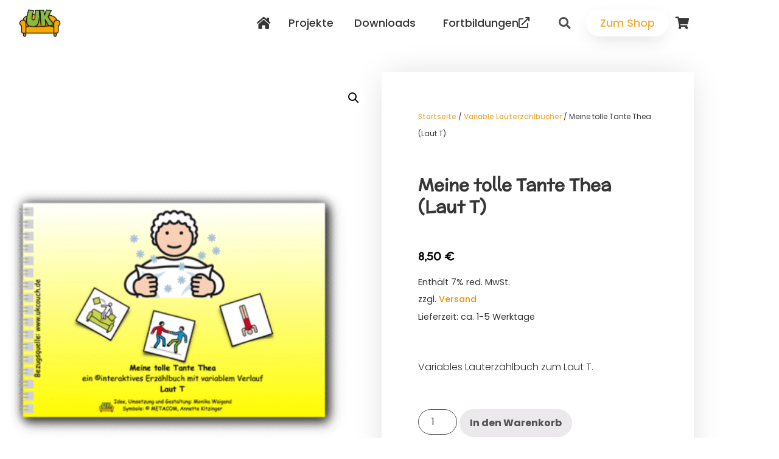

--- FILE ---
content_type: text/html; charset=UTF-8
request_url: https://uk-couch.de/produkt/meine-tolle-tante-thea-laut-t/
body_size: 129805
content:
<!doctype html>
<html lang="de">
<head>
	<meta charset="UTF-8">
	<meta name="viewport" content="width=device-width, initial-scale=1">
	<link rel="profile" href="https://gmpg.org/xfn/11">
	<meta name='robots' content='index, follow, max-image-preview:large, max-snippet:-1, max-video-preview:-1' />
	<style>img:is([sizes="auto" i], [sizes^="auto," i]) { contain-intrinsic-size: 3000px 1500px }</style>
	
	<!-- This site is optimized with the Yoast SEO Premium plugin v24.8 (Yoast SEO v26.8) - https://yoast.com/product/yoast-seo-premium-wordpress/ -->
	<title>Meine tolle Tante Thea (Laut T) - Variable Lauterzählbücher - UK-Couch Online-Shop für UK-Materialien</title>
	<meta name="description" content="Variables Lauterzählbuch zum Laut T." />
	<link rel="canonical" href="https://uk-couch.de/produkt/meine-tolle-tante-thea-laut-t/" />
	<meta property="og:locale" content="de_DE" />
	<meta property="og:type" content="product" />
	<meta property="og:title" content="Meine tolle Tante Thea (Laut T)" />
	<meta property="og:description" content="Variables Lauterzählbuch zum Laut T." />
	<meta property="og:url" content="https://uk-couch.de/produkt/meine-tolle-tante-thea-laut-t/" />
	<meta property="og:site_name" content="UK-Couch - Material &amp; Online-Shop" />
	<meta property="article:modified_time" content="2021-01-01T10:21:01+00:00" />
	<meta property="og:image" content="https://uk-couch.de/wp-content/uploads/2020/01/variable-Lauterzählbücher-Laut-T.png" />
	<meta property="og:image:width" content="800" />
	<meta property="og:image:height" content="800" />
	<meta property="og:image:type" content="image/png" />
	<meta name="twitter:card" content="summary_large_image" />
	<meta name="twitter:label1" content="Preis" />
	<meta name="twitter:data1" content="8,50&nbsp;&euro;" />
	<meta name="twitter:label2" content="Verfügbarkeit" />
	<meta name="twitter:data2" content="Auf Lager" />
	<script type="application/ld+json" class="yoast-schema-graph">{"@context":"https://schema.org","@graph":[{"@type":["WebPage","ItemPage"],"@id":"https://uk-couch.de/produkt/meine-tolle-tante-thea-laut-t/","url":"https://uk-couch.de/produkt/meine-tolle-tante-thea-laut-t/","name":"Meine tolle Tante Thea (Laut T) - Variable Lauterzählbücher - UK-Couch Online-Shop für UK-Materialien","isPartOf":{"@id":"https://uk-couch.de/#website"},"primaryImageOfPage":{"@id":"https://uk-couch.de/produkt/meine-tolle-tante-thea-laut-t/#primaryimage"},"image":{"@id":"https://uk-couch.de/produkt/meine-tolle-tante-thea-laut-t/#primaryimage"},"thumbnailUrl":"https://uk-couch.de/wp-content/uploads/2020/01/variable-Lauterzählbücher-Laut-T.png","breadcrumb":{"@id":"https://uk-couch.de/produkt/meine-tolle-tante-thea-laut-t/#breadcrumb"},"inLanguage":"de","potentialAction":{"@type":"BuyAction","target":"https://uk-couch.de/produkt/meine-tolle-tante-thea-laut-t/"}},{"@type":"ImageObject","inLanguage":"de","@id":"https://uk-couch.de/produkt/meine-tolle-tante-thea-laut-t/#primaryimage","url":"https://uk-couch.de/wp-content/uploads/2020/01/variable-Lauterzählbücher-Laut-T.png","contentUrl":"https://uk-couch.de/wp-content/uploads/2020/01/variable-Lauterzählbücher-Laut-T.png","width":800,"height":800},{"@type":"BreadcrumbList","@id":"https://uk-couch.de/produkt/meine-tolle-tante-thea-laut-t/#breadcrumb","itemListElement":[{"@type":"ListItem","position":1,"name":"Startseite","item":"https://uk-couch.de/"},{"@type":"ListItem","position":2,"name":"Shop","item":"https://uk-couch.de/shop/"},{"@type":"ListItem","position":3,"name":"Meine tolle Tante Thea (Laut T)"}]},{"@type":"WebSite","@id":"https://uk-couch.de/#website","url":"https://uk-couch.de/","name":"UK-Couch - Material &amp; Online-Shop","description":"UK-Materialien aus der Praxis für die Praxis","publisher":{"@id":"https://uk-couch.de/#organization"},"potentialAction":[{"@type":"SearchAction","target":{"@type":"EntryPoint","urlTemplate":"https://uk-couch.de/?s={search_term_string}"},"query-input":{"@type":"PropertyValueSpecification","valueRequired":true,"valueName":"search_term_string"}}],"inLanguage":"de"},{"@type":"Organization","@id":"https://uk-couch.de/#organization","name":"UK-Couch - Monika Waigand","url":"https://uk-couch.de/","logo":{"@type":"ImageObject","inLanguage":"de","@id":"https://uk-couch.de/#/schema/logo/image/","url":"https://uk-couch.de/wp-content/uploads/2019/10/ukcouch-logo.png","contentUrl":"https://uk-couch.de/wp-content/uploads/2019/10/ukcouch-logo.png","width":550,"height":369,"caption":"UK-Couch - Monika Waigand"},"image":{"@id":"https://uk-couch.de/#/schema/logo/image/"}}]}</script>
	<meta property="product:price:amount" content="8.50" />
	<meta property="product:price:currency" content="EUR" />
	<meta property="og:availability" content="instock" />
	<meta property="product:availability" content="instock" />
	<meta property="product:retailer_item_id" content="LEb-007" />
	<meta property="product:condition" content="new" />
	<!-- / Yoast SEO Premium plugin. -->



<link rel="alternate" type="application/rss+xml" title="UK-Couch - Material &amp; Online-Shop &raquo; Feed" href="https://uk-couch.de/feed/" />
<link rel="alternate" type="application/rss+xml" title="UK-Couch - Material &amp; Online-Shop &raquo; Kommentar-Feed" href="https://uk-couch.de/comments/feed/" />
<link data-minify="1" rel='stylesheet' id='german-market-blocks-integrations-css' href='https://uk-couch.de/wp-content/cache/min/1/wp-content/plugins/woocommerce-german-market/german-market-blocks/build/integrations.css?ver=1769052190' media='all' />
<link data-minify="1" rel='stylesheet' id='german-market-checkout-block-checkboxes-css' href='https://uk-couch.de/wp-content/cache/min/1/wp-content/plugins/woocommerce-german-market/german-market-blocks/build/blocks/checkout-checkboxes/style-index.css?ver=1769052190' media='all' />
<link data-minify="1" rel='stylesheet' id='german-market-checkout-block-eu-vat-id-css' href='https://uk-couch.de/wp-content/cache/min/1/wp-content/plugins/woocommerce-german-market/german-market-blocks/build/blocks/eu-vat-id/style-index.css?ver=1769052190' media='all' />
<link data-minify="1" rel='stylesheet' id='german-market-product-charging-device-css' href='https://uk-couch.de/wp-content/cache/min/1/wp-content/plugins/woocommerce-german-market/german-market-blocks/build/blocks/product-charging-device/style-index.css?ver=1769052190' media='all' />
<style id='wp-emoji-styles-inline-css'>

	img.wp-smiley, img.emoji {
		display: inline !important;
		border: none !important;
		box-shadow: none !important;
		height: 1em !important;
		width: 1em !important;
		margin: 0 0.07em !important;
		vertical-align: -0.1em !important;
		background: none !important;
		padding: 0 !important;
	}
</style>
<link rel='stylesheet' id='wp-block-library-css' href='https://uk-couch.de/wp-includes/css/dist/block-library/style.min.css?ver=6.7.4' media='all' />
<style id='global-styles-inline-css'>
:root{--wp--preset--aspect-ratio--square: 1;--wp--preset--aspect-ratio--4-3: 4/3;--wp--preset--aspect-ratio--3-4: 3/4;--wp--preset--aspect-ratio--3-2: 3/2;--wp--preset--aspect-ratio--2-3: 2/3;--wp--preset--aspect-ratio--16-9: 16/9;--wp--preset--aspect-ratio--9-16: 9/16;--wp--preset--color--black: #000000;--wp--preset--color--cyan-bluish-gray: #abb8c3;--wp--preset--color--white: #ffffff;--wp--preset--color--pale-pink: #f78da7;--wp--preset--color--vivid-red: #cf2e2e;--wp--preset--color--luminous-vivid-orange: #ff6900;--wp--preset--color--luminous-vivid-amber: #fcb900;--wp--preset--color--light-green-cyan: #7bdcb5;--wp--preset--color--vivid-green-cyan: #00d084;--wp--preset--color--pale-cyan-blue: #8ed1fc;--wp--preset--color--vivid-cyan-blue: #0693e3;--wp--preset--color--vivid-purple: #9b51e0;--wp--preset--gradient--vivid-cyan-blue-to-vivid-purple: linear-gradient(135deg,rgba(6,147,227,1) 0%,rgb(155,81,224) 100%);--wp--preset--gradient--light-green-cyan-to-vivid-green-cyan: linear-gradient(135deg,rgb(122,220,180) 0%,rgb(0,208,130) 100%);--wp--preset--gradient--luminous-vivid-amber-to-luminous-vivid-orange: linear-gradient(135deg,rgba(252,185,0,1) 0%,rgba(255,105,0,1) 100%);--wp--preset--gradient--luminous-vivid-orange-to-vivid-red: linear-gradient(135deg,rgba(255,105,0,1) 0%,rgb(207,46,46) 100%);--wp--preset--gradient--very-light-gray-to-cyan-bluish-gray: linear-gradient(135deg,rgb(238,238,238) 0%,rgb(169,184,195) 100%);--wp--preset--gradient--cool-to-warm-spectrum: linear-gradient(135deg,rgb(74,234,220) 0%,rgb(151,120,209) 20%,rgb(207,42,186) 40%,rgb(238,44,130) 60%,rgb(251,105,98) 80%,rgb(254,248,76) 100%);--wp--preset--gradient--blush-light-purple: linear-gradient(135deg,rgb(255,206,236) 0%,rgb(152,150,240) 100%);--wp--preset--gradient--blush-bordeaux: linear-gradient(135deg,rgb(254,205,165) 0%,rgb(254,45,45) 50%,rgb(107,0,62) 100%);--wp--preset--gradient--luminous-dusk: linear-gradient(135deg,rgb(255,203,112) 0%,rgb(199,81,192) 50%,rgb(65,88,208) 100%);--wp--preset--gradient--pale-ocean: linear-gradient(135deg,rgb(255,245,203) 0%,rgb(182,227,212) 50%,rgb(51,167,181) 100%);--wp--preset--gradient--electric-grass: linear-gradient(135deg,rgb(202,248,128) 0%,rgb(113,206,126) 100%);--wp--preset--gradient--midnight: linear-gradient(135deg,rgb(2,3,129) 0%,rgb(40,116,252) 100%);--wp--preset--font-size--small: 13px;--wp--preset--font-size--medium: 20px;--wp--preset--font-size--large: 36px;--wp--preset--font-size--x-large: 42px;--wp--preset--spacing--20: 0.44rem;--wp--preset--spacing--30: 0.67rem;--wp--preset--spacing--40: 1rem;--wp--preset--spacing--50: 1.5rem;--wp--preset--spacing--60: 2.25rem;--wp--preset--spacing--70: 3.38rem;--wp--preset--spacing--80: 5.06rem;--wp--preset--shadow--natural: 6px 6px 9px rgba(0, 0, 0, 0.2);--wp--preset--shadow--deep: 12px 12px 50px rgba(0, 0, 0, 0.4);--wp--preset--shadow--sharp: 6px 6px 0px rgba(0, 0, 0, 0.2);--wp--preset--shadow--outlined: 6px 6px 0px -3px rgba(255, 255, 255, 1), 6px 6px rgba(0, 0, 0, 1);--wp--preset--shadow--crisp: 6px 6px 0px rgba(0, 0, 0, 1);}:root { --wp--style--global--content-size: 800px;--wp--style--global--wide-size: 1200px; }:where(body) { margin: 0; }.wp-site-blocks > .alignleft { float: left; margin-right: 2em; }.wp-site-blocks > .alignright { float: right; margin-left: 2em; }.wp-site-blocks > .aligncenter { justify-content: center; margin-left: auto; margin-right: auto; }:where(.wp-site-blocks) > * { margin-block-start: 24px; margin-block-end: 0; }:where(.wp-site-blocks) > :first-child { margin-block-start: 0; }:where(.wp-site-blocks) > :last-child { margin-block-end: 0; }:root { --wp--style--block-gap: 24px; }:root :where(.is-layout-flow) > :first-child{margin-block-start: 0;}:root :where(.is-layout-flow) > :last-child{margin-block-end: 0;}:root :where(.is-layout-flow) > *{margin-block-start: 24px;margin-block-end: 0;}:root :where(.is-layout-constrained) > :first-child{margin-block-start: 0;}:root :where(.is-layout-constrained) > :last-child{margin-block-end: 0;}:root :where(.is-layout-constrained) > *{margin-block-start: 24px;margin-block-end: 0;}:root :where(.is-layout-flex){gap: 24px;}:root :where(.is-layout-grid){gap: 24px;}.is-layout-flow > .alignleft{float: left;margin-inline-start: 0;margin-inline-end: 2em;}.is-layout-flow > .alignright{float: right;margin-inline-start: 2em;margin-inline-end: 0;}.is-layout-flow > .aligncenter{margin-left: auto !important;margin-right: auto !important;}.is-layout-constrained > .alignleft{float: left;margin-inline-start: 0;margin-inline-end: 2em;}.is-layout-constrained > .alignright{float: right;margin-inline-start: 2em;margin-inline-end: 0;}.is-layout-constrained > .aligncenter{margin-left: auto !important;margin-right: auto !important;}.is-layout-constrained > :where(:not(.alignleft):not(.alignright):not(.alignfull)){max-width: var(--wp--style--global--content-size);margin-left: auto !important;margin-right: auto !important;}.is-layout-constrained > .alignwide{max-width: var(--wp--style--global--wide-size);}body .is-layout-flex{display: flex;}.is-layout-flex{flex-wrap: wrap;align-items: center;}.is-layout-flex > :is(*, div){margin: 0;}body .is-layout-grid{display: grid;}.is-layout-grid > :is(*, div){margin: 0;}body{padding-top: 0px;padding-right: 0px;padding-bottom: 0px;padding-left: 0px;}a:where(:not(.wp-element-button)){text-decoration: underline;}:root :where(.wp-element-button, .wp-block-button__link){background-color: #32373c;border-width: 0;color: #fff;font-family: inherit;font-size: inherit;line-height: inherit;padding: calc(0.667em + 2px) calc(1.333em + 2px);text-decoration: none;}.has-black-color{color: var(--wp--preset--color--black) !important;}.has-cyan-bluish-gray-color{color: var(--wp--preset--color--cyan-bluish-gray) !important;}.has-white-color{color: var(--wp--preset--color--white) !important;}.has-pale-pink-color{color: var(--wp--preset--color--pale-pink) !important;}.has-vivid-red-color{color: var(--wp--preset--color--vivid-red) !important;}.has-luminous-vivid-orange-color{color: var(--wp--preset--color--luminous-vivid-orange) !important;}.has-luminous-vivid-amber-color{color: var(--wp--preset--color--luminous-vivid-amber) !important;}.has-light-green-cyan-color{color: var(--wp--preset--color--light-green-cyan) !important;}.has-vivid-green-cyan-color{color: var(--wp--preset--color--vivid-green-cyan) !important;}.has-pale-cyan-blue-color{color: var(--wp--preset--color--pale-cyan-blue) !important;}.has-vivid-cyan-blue-color{color: var(--wp--preset--color--vivid-cyan-blue) !important;}.has-vivid-purple-color{color: var(--wp--preset--color--vivid-purple) !important;}.has-black-background-color{background-color: var(--wp--preset--color--black) !important;}.has-cyan-bluish-gray-background-color{background-color: var(--wp--preset--color--cyan-bluish-gray) !important;}.has-white-background-color{background-color: var(--wp--preset--color--white) !important;}.has-pale-pink-background-color{background-color: var(--wp--preset--color--pale-pink) !important;}.has-vivid-red-background-color{background-color: var(--wp--preset--color--vivid-red) !important;}.has-luminous-vivid-orange-background-color{background-color: var(--wp--preset--color--luminous-vivid-orange) !important;}.has-luminous-vivid-amber-background-color{background-color: var(--wp--preset--color--luminous-vivid-amber) !important;}.has-light-green-cyan-background-color{background-color: var(--wp--preset--color--light-green-cyan) !important;}.has-vivid-green-cyan-background-color{background-color: var(--wp--preset--color--vivid-green-cyan) !important;}.has-pale-cyan-blue-background-color{background-color: var(--wp--preset--color--pale-cyan-blue) !important;}.has-vivid-cyan-blue-background-color{background-color: var(--wp--preset--color--vivid-cyan-blue) !important;}.has-vivid-purple-background-color{background-color: var(--wp--preset--color--vivid-purple) !important;}.has-black-border-color{border-color: var(--wp--preset--color--black) !important;}.has-cyan-bluish-gray-border-color{border-color: var(--wp--preset--color--cyan-bluish-gray) !important;}.has-white-border-color{border-color: var(--wp--preset--color--white) !important;}.has-pale-pink-border-color{border-color: var(--wp--preset--color--pale-pink) !important;}.has-vivid-red-border-color{border-color: var(--wp--preset--color--vivid-red) !important;}.has-luminous-vivid-orange-border-color{border-color: var(--wp--preset--color--luminous-vivid-orange) !important;}.has-luminous-vivid-amber-border-color{border-color: var(--wp--preset--color--luminous-vivid-amber) !important;}.has-light-green-cyan-border-color{border-color: var(--wp--preset--color--light-green-cyan) !important;}.has-vivid-green-cyan-border-color{border-color: var(--wp--preset--color--vivid-green-cyan) !important;}.has-pale-cyan-blue-border-color{border-color: var(--wp--preset--color--pale-cyan-blue) !important;}.has-vivid-cyan-blue-border-color{border-color: var(--wp--preset--color--vivid-cyan-blue) !important;}.has-vivid-purple-border-color{border-color: var(--wp--preset--color--vivid-purple) !important;}.has-vivid-cyan-blue-to-vivid-purple-gradient-background{background: var(--wp--preset--gradient--vivid-cyan-blue-to-vivid-purple) !important;}.has-light-green-cyan-to-vivid-green-cyan-gradient-background{background: var(--wp--preset--gradient--light-green-cyan-to-vivid-green-cyan) !important;}.has-luminous-vivid-amber-to-luminous-vivid-orange-gradient-background{background: var(--wp--preset--gradient--luminous-vivid-amber-to-luminous-vivid-orange) !important;}.has-luminous-vivid-orange-to-vivid-red-gradient-background{background: var(--wp--preset--gradient--luminous-vivid-orange-to-vivid-red) !important;}.has-very-light-gray-to-cyan-bluish-gray-gradient-background{background: var(--wp--preset--gradient--very-light-gray-to-cyan-bluish-gray) !important;}.has-cool-to-warm-spectrum-gradient-background{background: var(--wp--preset--gradient--cool-to-warm-spectrum) !important;}.has-blush-light-purple-gradient-background{background: var(--wp--preset--gradient--blush-light-purple) !important;}.has-blush-bordeaux-gradient-background{background: var(--wp--preset--gradient--blush-bordeaux) !important;}.has-luminous-dusk-gradient-background{background: var(--wp--preset--gradient--luminous-dusk) !important;}.has-pale-ocean-gradient-background{background: var(--wp--preset--gradient--pale-ocean) !important;}.has-electric-grass-gradient-background{background: var(--wp--preset--gradient--electric-grass) !important;}.has-midnight-gradient-background{background: var(--wp--preset--gradient--midnight) !important;}.has-small-font-size{font-size: var(--wp--preset--font-size--small) !important;}.has-medium-font-size{font-size: var(--wp--preset--font-size--medium) !important;}.has-large-font-size{font-size: var(--wp--preset--font-size--large) !important;}.has-x-large-font-size{font-size: var(--wp--preset--font-size--x-large) !important;}
:root :where(.wp-block-pullquote){font-size: 1.5em;line-height: 1.6;}
</style>
<link rel='stylesheet' id='photoswipe-css' href='https://uk-couch.de/wp-content/plugins/woocommerce/assets/css/photoswipe/photoswipe.min.css?ver=10.3.7' media='all' />
<link rel='stylesheet' id='photoswipe-default-skin-css' href='https://uk-couch.de/wp-content/plugins/woocommerce/assets/css/photoswipe/default-skin/default-skin.min.css?ver=10.3.7' media='all' />
<link data-minify="1" rel='stylesheet' id='woocommerce-layout-css' href='https://uk-couch.de/wp-content/cache/min/1/wp-content/plugins/woocommerce/assets/css/woocommerce-layout.css?ver=1769052190' media='all' />
<link data-minify="1" rel='stylesheet' id='woocommerce-smallscreen-css' href='https://uk-couch.de/wp-content/cache/min/1/wp-content/plugins/woocommerce/assets/css/woocommerce-smallscreen.css?ver=1769052190' media='only screen and (max-width: 768px)' />
<link data-minify="1" rel='stylesheet' id='woocommerce-general-css' href='https://uk-couch.de/wp-content/cache/min/1/wp-content/plugins/woocommerce/assets/css/woocommerce.css?ver=1769052190' media='all' />
<style id='woocommerce-inline-inline-css'>
.woocommerce form .form-row .required { visibility: visible; }
</style>
<link data-minify="1" rel='stylesheet' id='brands-styles-css' href='https://uk-couch.de/wp-content/cache/min/1/wp-content/plugins/woocommerce/assets/css/brands.css?ver=1769052190' media='all' />
<link rel='stylesheet' id='hello-elementor-css' href='https://uk-couch.de/wp-content/themes/hello-elementor/style.min.css?ver=3.2.1' media='all' />
<link rel='stylesheet' id='hello-elementor-theme-style-css' href='https://uk-couch.de/wp-content/themes/hello-elementor/theme.min.css?ver=3.2.1' media='all' />
<link rel='stylesheet' id='hello-elementor-header-footer-css' href='https://uk-couch.de/wp-content/themes/hello-elementor/header-footer.min.css?ver=3.2.1' media='all' />
<link rel='stylesheet' id='elementor-frontend-css' href='https://uk-couch.de/wp-content/plugins/elementor/assets/css/frontend.min.css?ver=3.34.2' media='all' />
<link rel='stylesheet' id='widget-image-css' href='https://uk-couch.de/wp-content/plugins/elementor/assets/css/widget-image.min.css?ver=3.34.2' media='all' />
<link rel='stylesheet' id='widget-nav-menu-css' href='https://uk-couch.de/wp-content/plugins/elementor-pro/assets/css/widget-nav-menu.min.css?ver=3.34.1' media='all' />
<link rel='stylesheet' id='widget-search-form-css' href='https://uk-couch.de/wp-content/plugins/elementor-pro/assets/css/widget-search-form.min.css?ver=3.34.1' media='all' />
<link rel='stylesheet' id='e-sticky-css' href='https://uk-couch.de/wp-content/plugins/elementor-pro/assets/css/modules/sticky.min.css?ver=3.34.1' media='all' />
<link rel='stylesheet' id='e-motion-fx-css' href='https://uk-couch.de/wp-content/plugins/elementor-pro/assets/css/modules/motion-fx.min.css?ver=3.34.1' media='all' />
<link rel='stylesheet' id='widget-heading-css' href='https://uk-couch.de/wp-content/plugins/elementor/assets/css/widget-heading.min.css?ver=3.34.2' media='all' />
<link rel='stylesheet' id='e-animation-fadeInLeft-css' href='https://uk-couch.de/wp-content/plugins/elementor/assets/lib/animations/styles/fadeInLeft.min.css?ver=3.34.2' media='all' />
<link rel='stylesheet' id='widget-woocommerce-product-images-css' href='https://uk-couch.de/wp-content/plugins/elementor-pro/assets/css/widget-woocommerce-product-images.min.css?ver=3.34.1' media='all' />
<link rel='stylesheet' id='widget-woocommerce-product-price-css' href='https://uk-couch.de/wp-content/plugins/elementor-pro/assets/css/widget-woocommerce-product-price.min.css?ver=3.34.1' media='all' />
<link rel='stylesheet' id='widget-woocommerce-product-add-to-cart-css' href='https://uk-couch.de/wp-content/plugins/elementor-pro/assets/css/widget-woocommerce-product-add-to-cart.min.css?ver=3.34.1' media='all' />
<link rel='stylesheet' id='e-shapes-css' href='https://uk-couch.de/wp-content/plugins/elementor/assets/css/conditionals/shapes.min.css?ver=3.34.2' media='all' />
<link rel='stylesheet' id='widget-woocommerce-product-data-tabs-css' href='https://uk-couch.de/wp-content/plugins/elementor-pro/assets/css/widget-woocommerce-product-data-tabs.min.css?ver=3.34.1' media='all' />
<link rel='stylesheet' id='widget-woocommerce-products-css' href='https://uk-couch.de/wp-content/plugins/elementor-pro/assets/css/widget-woocommerce-products.min.css?ver=3.34.1' media='all' />
<link data-minify="1" rel='stylesheet' id='elementor-icons-css' href='https://uk-couch.de/wp-content/cache/min/1/wp-content/plugins/elementor/assets/lib/eicons/css/elementor-icons.min.css?ver=1769052190' media='all' />
<link rel='stylesheet' id='elementor-post-3667-css' href='https://uk-couch.de/wp-content/uploads/elementor/css/post-3667.css?ver=1769052190' media='all' />
<link rel='stylesheet' id='elementor-post-32-css' href='https://uk-couch.de/wp-content/uploads/elementor/css/post-32.css?ver=1769052190' media='all' />
<link rel='stylesheet' id='elementor-post-67-css' href='https://uk-couch.de/wp-content/uploads/elementor/css/post-67.css?ver=1769052190' media='all' />
<link rel='stylesheet' id='elementor-post-368-css' href='https://uk-couch.de/wp-content/uploads/elementor/css/post-368.css?ver=1769052190' media='all' />
<link rel='stylesheet' id='woocommerce-eu-vatin-check-style-css' href='https://uk-couch.de/wp-content/plugins/woocommerce-german-market/add-ons/woocommerce-eu-vatin-check/assets/css/frontend.min.css' media='all' />
<link data-minify="1" rel='stylesheet' id='borlabs-cookie-custom-css' href='https://uk-couch.de/wp-content/cache/min/1/wp-content/cache/borlabs-cookie/1/borlabs-cookie-1-de.css?ver=1769052190' media='all' />
<link data-minify="1" rel='stylesheet' id='german-market-blocks-order-button-position-css' href='https://uk-couch.de/wp-content/cache/min/1/wp-content/plugins/woocommerce-german-market/german-market-blocks/additional-css/order-button-checkout-fields.css?ver=1769052190' media='all' />
<link rel='stylesheet' id='woocommerce-de_frontend_styles-css' href='https://uk-couch.de/wp-content/plugins/woocommerce-german-market/css/frontend.min.css?ver=3.53' media='all' />
<link data-minify="1" rel='stylesheet' id='ukcouch-theme-style-css' href='https://uk-couch.de/wp-content/cache/min/1/wp-content/themes/ukcouch-theme/style.css?ver=1769052190' media='all' />
<link data-minify="1" rel='stylesheet' id='elementor-gf-local-mclaren-css' href='https://uk-couch.de/wp-content/cache/min/1/wp-content/uploads/elementor/google-fonts/css/mclaren.css?ver=1769052190' media='all' />
<link data-minify="1" rel='stylesheet' id='elementor-gf-local-poppins-css' href='https://uk-couch.de/wp-content/cache/min/1/wp-content/uploads/elementor/google-fonts/css/poppins.css?ver=1769052190' media='all' />
<link data-minify="1" rel='stylesheet' id='elementor-gf-local-montserrat-css' href='https://uk-couch.de/wp-content/cache/min/1/wp-content/uploads/elementor/google-fonts/css/montserrat.css?ver=1769052190' media='all' />
<script src="https://uk-couch.de/wp-includes/js/jquery/jquery.min.js?ver=3.7.1" id="jquery-core-js"></script>
<script src="https://uk-couch.de/wp-includes/js/jquery/jquery-migrate.min.js?ver=3.4.1" id="jquery-migrate-js"></script>
<script src="https://uk-couch.de/wp-content/plugins/woocommerce/assets/js/jquery-blockui/jquery.blockUI.min.js?ver=2.7.0-wc.10.3.7" id="wc-jquery-blockui-js" defer data-wp-strategy="defer"></script>
<script id="wc-add-to-cart-js-extra">
var wc_add_to_cart_params = {"ajax_url":"\/wp-admin\/admin-ajax.php","wc_ajax_url":"\/?wc-ajax=%%endpoint%%","i18n_view_cart":"Warenkorb anzeigen","cart_url":"https:\/\/uk-couch.de\/warenkorb\/","is_cart":"","cart_redirect_after_add":"no"};
</script>
<script src="https://uk-couch.de/wp-content/plugins/woocommerce/assets/js/frontend/add-to-cart.min.js?ver=10.3.7" id="wc-add-to-cart-js" defer data-wp-strategy="defer"></script>
<script src="https://uk-couch.de/wp-content/plugins/woocommerce/assets/js/zoom/jquery.zoom.min.js?ver=1.7.21-wc.10.3.7" id="wc-zoom-js" defer data-wp-strategy="defer"></script>
<script src="https://uk-couch.de/wp-content/plugins/woocommerce/assets/js/flexslider/jquery.flexslider.min.js?ver=2.7.2-wc.10.3.7" id="wc-flexslider-js" defer data-wp-strategy="defer"></script>
<script src="https://uk-couch.de/wp-content/plugins/woocommerce/assets/js/photoswipe/photoswipe.min.js?ver=4.1.1-wc.10.3.7" id="wc-photoswipe-js" defer data-wp-strategy="defer"></script>
<script src="https://uk-couch.de/wp-content/plugins/woocommerce/assets/js/photoswipe/photoswipe-ui-default.min.js?ver=4.1.1-wc.10.3.7" id="wc-photoswipe-ui-default-js" defer data-wp-strategy="defer"></script>
<script id="wc-single-product-js-extra">
var wc_single_product_params = {"i18n_required_rating_text":"Bitte w\u00e4hle eine Bewertung","i18n_rating_options":["1 von 5\u00a0Sternen","2 von 5\u00a0Sternen","3 von 5\u00a0Sternen","4 von 5\u00a0Sternen","5 von 5\u00a0Sternen"],"i18n_product_gallery_trigger_text":"Bildergalerie im Vollbildmodus anzeigen","review_rating_required":"yes","flexslider":{"rtl":false,"animation":"slide","smoothHeight":true,"directionNav":false,"controlNav":"thumbnails","slideshow":false,"animationSpeed":500,"animationLoop":false,"allowOneSlide":false},"zoom_enabled":"1","zoom_options":[],"photoswipe_enabled":"1","photoswipe_options":{"shareEl":false,"closeOnScroll":false,"history":false,"hideAnimationDuration":0,"showAnimationDuration":0},"flexslider_enabled":"1"};
</script>
<script src="https://uk-couch.de/wp-content/plugins/woocommerce/assets/js/frontend/single-product.min.js?ver=10.3.7" id="wc-single-product-js" defer data-wp-strategy="defer"></script>
<script src="https://uk-couch.de/wp-content/plugins/woocommerce/assets/js/js-cookie/js.cookie.min.js?ver=2.1.4-wc.10.3.7" id="wc-js-cookie-js" defer data-wp-strategy="defer"></script>
<script id="woocommerce-js-extra">
var woocommerce_params = {"ajax_url":"\/wp-admin\/admin-ajax.php","wc_ajax_url":"\/?wc-ajax=%%endpoint%%","i18n_password_show":"Passwort anzeigen","i18n_password_hide":"Passwort ausblenden"};
</script>
<script src="https://uk-couch.de/wp-content/plugins/woocommerce/assets/js/frontend/woocommerce.min.js?ver=10.3.7" id="woocommerce-js" defer data-wp-strategy="defer"></script>
<script data-no-optimize="1" data-no-minify="1" data-cfasync="false" nowprocket src="https://uk-couch.de/wp-content/cache/borlabs-cookie/1/borlabs-cookie-config-de.json.js?ver=3.3.23-50" id="borlabs-cookie-config-js"></script>
<script id="woocommerce_de_frontend-js-extra">
var sepa_ajax_object = {"ajax_url":"https:\/\/uk-couch.de\/wp-admin\/admin-ajax.php","nonce":"de6b0ff2de"};
var woocommerce_remove_updated_totals = {"val":"0"};
var woocommerce_payment_update = {"val":"1"};
var german_market_price_variable_products = {"val":"gm_sepcial"};
var german_market_price_variable_theme_extra_element = {"val":".elementor-jet-single-price.jet-woo-builder .price:first-child"};
var german_market_legal_info_product_reviews = {"element":".woocommerce-Reviews .commentlist","activated":"off"};
var ship_different_address = {"message":"<p class=\"woocommerce-notice woocommerce-notice--info woocommerce-info\" id=\"german-market-puchase-on-account-message\">\"Lieferung an eine andere Adresse senden\" ist f\u00fcr die gew\u00e4hlte Zahlungsart \"Kauf auf Rechnung\" nicht verf\u00fcgbar und wurde deaktiviert!<\/p>","before_element":".woocommerce-checkout-payment"};
</script>
<script src="https://uk-couch.de/wp-content/plugins/woocommerce-german-market/js/WooCommerce-German-Market-Frontend.min.js?ver=3.53" id="woocommerce_de_frontend-js"></script>
<link rel="https://api.w.org/" href="https://uk-couch.de/wp-json/" /><link rel="alternate" title="JSON" type="application/json" href="https://uk-couch.de/wp-json/wp/v2/product/898" /><link rel="EditURI" type="application/rsd+xml" title="RSD" href="https://uk-couch.de/xmlrpc.php?rsd" />
<meta name="generator" content="WordPress 6.7.4" />
<meta name="generator" content="WooCommerce 10.3.7" />
<link rel='shortlink' href='https://uk-couch.de/?p=898' />
<link rel="alternate" title="oEmbed (JSON)" type="application/json+oembed" href="https://uk-couch.de/wp-json/oembed/1.0/embed?url=https%3A%2F%2Fuk-couch.de%2Fprodukt%2Fmeine-tolle-tante-thea-laut-t%2F" />
<link rel="alternate" title="oEmbed (XML)" type="text/xml+oembed" href="https://uk-couch.de/wp-json/oembed/1.0/embed?url=https%3A%2F%2Fuk-couch.de%2Fprodukt%2Fmeine-tolle-tante-thea-laut-t%2F&#038;format=xml" />
<meta name="description" content="Variables Lauterzählbuch zum Laut T.">
	<noscript><style>.woocommerce-product-gallery{ opacity: 1 !important; }</style></noscript>
	<meta name="generator" content="Elementor 3.34.2; features: additional_custom_breakpoints; settings: css_print_method-external, google_font-enabled, font_display-auto">
			<style>
				.e-con.e-parent:nth-of-type(n+4):not(.e-lazyloaded):not(.e-no-lazyload),
				.e-con.e-parent:nth-of-type(n+4):not(.e-lazyloaded):not(.e-no-lazyload) * {
					background-image: none !important;
				}
				@media screen and (max-height: 1024px) {
					.e-con.e-parent:nth-of-type(n+3):not(.e-lazyloaded):not(.e-no-lazyload),
					.e-con.e-parent:nth-of-type(n+3):not(.e-lazyloaded):not(.e-no-lazyload) * {
						background-image: none !important;
					}
				}
				@media screen and (max-height: 640px) {
					.e-con.e-parent:nth-of-type(n+2):not(.e-lazyloaded):not(.e-no-lazyload),
					.e-con.e-parent:nth-of-type(n+2):not(.e-lazyloaded):not(.e-no-lazyload) * {
						background-image: none !important;
					}
				}
			</style>
			<link rel="icon" href="https://uk-couch.de/wp-content/uploads/2019/10/favicon.ico" sizes="32x32" />
<link rel="icon" href="https://uk-couch.de/wp-content/uploads/2019/10/favicon.ico" sizes="192x192" />
<link rel="apple-touch-icon" href="https://uk-couch.de/wp-content/uploads/2019/10/favicon.ico" />
<meta name="msapplication-TileImage" content="https://uk-couch.de/wp-content/uploads/2019/10/favicon.ico" />
		<style id="wp-custom-css">
			.post-password-form {
	padding: 100px 200px;
}

.post-password-form label {
	width: 100%;
}
.post-password-form input[type=submit] {
	display: block;
	margin-top: 18px;
	width: 100%;
}		</style>
		<meta name="generator" content="WP Rocket 3.18.3" data-wpr-features="wpr_minify_js wpr_minify_css wpr_desktop" /></head>
<body class="product-template-default single single-product postid-898 wp-custom-logo wp-embed-responsive theme-hello-elementor woocommerce woocommerce-page woocommerce-no-js elementor-default elementor-template-full-width elementor-kit-3667 elementor-page-368">


<a class="skip-link screen-reader-text" href="#content">Zum Inhalt wechseln</a>

		<header data-rocket-location-hash="3125efb4260f89a9ade55b6c596a0763" data-elementor-type="header" data-elementor-id="32" class="elementor elementor-32 elementor-location-header" data-elementor-post-type="elementor_library">
					<header data-rocket-location-hash="a7b74f035ad445ee2972c7928d44319e" class="elementor-section elementor-top-section elementor-element elementor-element-7f53656 elementor-section-content-middle elementor-section-boxed elementor-section-height-default elementor-section-height-default" data-id="7f53656" data-element_type="section" data-settings="{&quot;background_background&quot;:&quot;classic&quot;,&quot;sticky&quot;:&quot;top&quot;,&quot;sticky_effects_offset&quot;:200,&quot;animation&quot;:&quot;none&quot;,&quot;background_motion_fx_motion_fx_scrolling&quot;:&quot;yes&quot;,&quot;background_motion_fx_devices&quot;:[&quot;desktop&quot;,&quot;tablet&quot;,&quot;mobile&quot;],&quot;sticky_on&quot;:[&quot;desktop&quot;,&quot;tablet&quot;,&quot;mobile&quot;],&quot;sticky_offset&quot;:0,&quot;sticky_anchor_link_offset&quot;:0}">
						<div data-rocket-location-hash="82f6c6a00e9a86a2eaa3cc6e8d136714" class="elementor-container elementor-column-gap-default">
					<div class="elementor-column elementor-col-50 elementor-top-column elementor-element elementor-element-30e24c47" data-id="30e24c47" data-element_type="column">
			<div class="elementor-widget-wrap elementor-element-populated">
						<div class="elementor-element elementor-element-4cb1d4ae elementor-widget elementor-widget-theme-site-logo elementor-widget-image" data-id="4cb1d4ae" data-element_type="widget" data-widget_type="theme-site-logo.default">
				<div class="elementor-widget-container">
											<a href="https://uk-couch.de">
			<img width="550" height="369" src="https://uk-couch.de/wp-content/uploads/2019/10/cropped-ukcouch-logo.png" class="attachment-full size-full wp-image-43" alt="" srcset="https://uk-couch.de/wp-content/uploads/2019/10/cropped-ukcouch-logo.png 550w, https://uk-couch.de/wp-content/uploads/2019/10/cropped-ukcouch-logo-300x201.png 300w" sizes="(max-width: 550px) 100vw, 550px" />				</a>
											</div>
				</div>
					</div>
		</div>
				<div class="elementor-column elementor-col-50 elementor-top-column elementor-element elementor-element-100bc281" data-id="100bc281" data-element_type="column">
			<div class="elementor-widget-wrap elementor-element-populated">
						<div class="elementor-element elementor-element-d39c0b9 elementor-view-framed elementor-widget__width-auto elementor-hidden-tablet elementor-hidden-phone elementor-shape-circle elementor-widget elementor-widget-icon" data-id="d39c0b9" data-element_type="widget" data-widget_type="icon.default">
				<div class="elementor-widget-container">
							<div class="elementor-icon-wrapper">
			<a class="elementor-icon" href="/">
			<i aria-hidden="true" class="fas fa-home-lg"></i>			</a>
		</div>
						</div>
				</div>
				<div class="elementor-element elementor-element-e5e719 elementor-nav-menu__align-end elementor-nav-menu--stretch elementor-widget__width-auto elementor-nav-menu--dropdown-mobile elementor-hidden-phone elementor-nav-menu__text-align-aside elementor-nav-menu--toggle elementor-nav-menu--burger elementor-widget elementor-widget-nav-menu" data-id="e5e719" data-element_type="widget" data-settings="{&quot;full_width&quot;:&quot;stretch&quot;,&quot;submenu_icon&quot;:{&quot;value&quot;:&quot;&lt;i class=\&quot;\&quot; aria-hidden=\&quot;true\&quot;&gt;&lt;\/i&gt;&quot;,&quot;library&quot;:&quot;&quot;},&quot;layout&quot;:&quot;horizontal&quot;,&quot;toggle&quot;:&quot;burger&quot;}" data-widget_type="nav-menu.default">
				<div class="elementor-widget-container">
								<nav aria-label="Menü" class="elementor-nav-menu--main elementor-nav-menu__container elementor-nav-menu--layout-horizontal e--pointer-none">
				<ul id="menu-1-e5e719" class="elementor-nav-menu"><li class="menu-item menu-item-type-post_type menu-item-object-page menu-item-has-children menu-item-335"><a href="https://uk-couch.de/projekte/" class="elementor-item">Projekte</a>
<ul class="sub-menu elementor-nav-menu--dropdown">
	<li class="menu-item menu-item-type-post_type menu-item-object-page menu-item-has-children menu-item-489"><a href="https://uk-couch.de/projekte/die-uk-ideenkiste/" class="elementor-sub-item">Die UK-Ideenkiste</a>
	<ul class="sub-menu elementor-nav-menu--dropdown">
		<li class="menu-item menu-item-type-post_type menu-item-object-page menu-item-19125"><a href="https://uk-couch.de/projekte/die-uk-ideenkiste/" class="elementor-sub-item">Allgemeine Infos</a></li>
		<li class="menu-item menu-item-type-post_type menu-item-object-page menu-item-19123"><a href="https://uk-couch.de/projekte/die-uk-ideenkiste/videos-zur-diagnostik-hv/" class="elementor-sub-item">Videos zur Diagnostik HV</a></li>
	</ul>
</li>
	<li class="menu-item menu-item-type-post_type menu-item-object-page menu-item-21398"><a href="https://uk-couch.de/projekte/die-uk-ideenkiste/die-sache-mit-dem-du/" class="elementor-sub-item">Die Sache mit dem DU</a></li>
	<li class="menu-item menu-item-type-post_type menu-item-object-page menu-item-744"><a href="https://uk-couch.de/projekte/flip-kommunikationsbuecher/" class="elementor-sub-item">FliP Kommunikationsbücher</a></li>
	<li class="menu-item menu-item-type-post_type menu-item-object-page menu-item-743"><a href="https://uk-couch.de/projekte/buecher-vom-kleinen-geist/" class="elementor-sub-item">Der kleine Geist</a></li>
	<li class="menu-item menu-item-type-post_type menu-item-object-page menu-item-742"><a href="https://uk-couch.de/projekte/variable-erzaehlbuecher/" class="elementor-sub-item">Variable Erzählbücher</a></li>
	<li class="menu-item menu-item-type-post_type menu-item-object-page menu-item-741"><a href="https://uk-couch.de/projekte/variable-lauterzaehlbuecher/" class="elementor-sub-item">Variable Lauterzählbücher</a></li>
	<li class="menu-item menu-item-type-post_type menu-item-object-page menu-item-740"><a href="https://uk-couch.de/projekte/think-big/" class="elementor-sub-item">thinkBIG</a></li>
	<li class="menu-item menu-item-type-post_type menu-item-object-page menu-item-996"><a href="https://uk-couch.de/projekte/lennart-buecher/" class="elementor-sub-item">Lennart-Bücher</a></li>
	<li class="menu-item menu-item-type-post_type menu-item-object-page menu-item-7819"><a href="https://uk-couch.de/projekte/blick-mal/" class="elementor-sub-item">Blick mal</a></li>
	<li class="menu-item menu-item-type-post_type menu-item-object-page menu-item-9320"><a href="https://uk-couch.de/projekte/spiele/" class="elementor-sub-item">UK-Ideenkisten zum Spielen</a></li>
	<li class="fortbildung menu-item menu-item-type-custom menu-item-object-custom menu-item-15661"><a href="https://fortbildung.uk-couch.de/multiplikatoren-weiterbildung/" class="elementor-sub-item">Multiplikatoren-Weiterbildung</a></li>
	<li class="menu-item menu-item-type-post_type menu-item-object-page menu-item-29475"><a href="https://uk-couch.de/projekte/oma_moni_und_die_kaffeehuehner/" class="elementor-sub-item">Oma Moni und die Kaffeehühner</a></li>
</ul>
</li>
<li class="menu-item menu-item-type-post_type_archive menu-item-object-download menu-item-has-children menu-item-1144"><a href="https://uk-couch.de/downloads/" class="elementor-item">Downloads</a>
<ul class="sub-menu elementor-nav-menu--dropdown">
	<li class="menu-item menu-item-type-taxonomy menu-item-object-download-kategorie menu-item-30547"><a href="https://uk-couch.de/download-kategorie/umgang-mit-herausforderndem-verhalten/" class="elementor-sub-item">Umgang mit herausforderndem Verhalten</a></li>
	<li class="menu-item menu-item-type-taxonomy menu-item-object-download-kategorie menu-item-has-children menu-item-1203"><a href="https://uk-couch.de/download-kategorie/uk-ideenkiste/" class="elementor-sub-item">UK-Ideenkiste</a>
	<ul class="sub-menu elementor-nav-menu--dropdown">
		<li class="menu-item menu-item-type-taxonomy menu-item-object-download-kategorie menu-item-1205"><a href="https://uk-couch.de/download-kategorie/modelling-in-der-uk/" class="elementor-sub-item">Modelling in der UK</a></li>
		<li class="menu-item menu-item-type-taxonomy menu-item-object-download-kategorie menu-item-20822"><a href="https://uk-couch.de/download-kategorie/interaktionsspiele-in-der-uk/" class="elementor-sub-item">Interaktionsspiele in der UK</a></li>
	</ul>
</li>
	<li class="menu-item menu-item-type-taxonomy menu-item-object-download-kategorie menu-item-1199"><a href="https://uk-couch.de/download-kategorie/flip-kommunikationsbuecher/" class="elementor-sub-item">FliP Kommunikationsbücher</a></li>
	<li class="menu-item menu-item-type-taxonomy menu-item-object-download-kategorie menu-item-1206"><a href="https://uk-couch.de/download-kategorie/der-kleine-geist/" class="elementor-sub-item">Der kleine Geist</a></li>
	<li class="menu-item menu-item-type-taxonomy menu-item-object-download-kategorie menu-item-1434"><a href="https://uk-couch.de/download-kategorie/variable-erzaehlbuecher/" class="elementor-sub-item">Variable Erzählbücher</a></li>
	<li class="menu-item menu-item-type-taxonomy menu-item-object-download-kategorie menu-item-1435"><a href="https://uk-couch.de/download-kategorie/variable-lauterzaehlbuecher/" class="elementor-sub-item">Variable Lauterzählbücher</a></li>
	<li class="menu-item menu-item-type-taxonomy menu-item-object-download-kategorie menu-item-1201"><a href="https://uk-couch.de/download-kategorie/lennart-buecher/" class="elementor-sub-item">Lennart-Bücher</a></li>
	<li class="menu-item menu-item-type-taxonomy menu-item-object-download-kategorie menu-item-1202"><a href="https://uk-couch.de/download-kategorie/think-big/" class="elementor-sub-item">thinkBIG</a></li>
	<li class="menu-item menu-item-type-taxonomy menu-item-object-download-kategorie menu-item-1200"><a href="https://uk-couch.de/download-kategorie/idee-des-monats/" class="elementor-sub-item">Idee des Monats</a></li>
	<li class="menu-item menu-item-type-taxonomy menu-item-object-download-kategorie menu-item-13064"><a href="https://uk-couch.de/download-kategorie/online-auf-der-couch/" class="elementor-sub-item">Online auf der Couch</a></li>
	<li class="menu-item menu-item-type-taxonomy menu-item-object-download-kategorie menu-item-1198"><a href="https://uk-couch.de/download-kategorie/diverses/" class="elementor-sub-item">Diverses</a></li>
</ul>
</li>
</ul>			</nav>
					<div class="elementor-menu-toggle" role="button" tabindex="0" aria-label="Menü Umschalter" aria-expanded="false">
			<i aria-hidden="true" role="presentation" class="elementor-menu-toggle__icon--open eicon-menu-bar"></i><i aria-hidden="true" role="presentation" class="elementor-menu-toggle__icon--close eicon-close"></i>		</div>
					<nav class="elementor-nav-menu--dropdown elementor-nav-menu__container" aria-hidden="true">
				<ul id="menu-2-e5e719" class="elementor-nav-menu"><li class="menu-item menu-item-type-post_type menu-item-object-page menu-item-has-children menu-item-335"><a href="https://uk-couch.de/projekte/" class="elementor-item" tabindex="-1">Projekte</a>
<ul class="sub-menu elementor-nav-menu--dropdown">
	<li class="menu-item menu-item-type-post_type menu-item-object-page menu-item-has-children menu-item-489"><a href="https://uk-couch.de/projekte/die-uk-ideenkiste/" class="elementor-sub-item" tabindex="-1">Die UK-Ideenkiste</a>
	<ul class="sub-menu elementor-nav-menu--dropdown">
		<li class="menu-item menu-item-type-post_type menu-item-object-page menu-item-19125"><a href="https://uk-couch.de/projekte/die-uk-ideenkiste/" class="elementor-sub-item" tabindex="-1">Allgemeine Infos</a></li>
		<li class="menu-item menu-item-type-post_type menu-item-object-page menu-item-19123"><a href="https://uk-couch.de/projekte/die-uk-ideenkiste/videos-zur-diagnostik-hv/" class="elementor-sub-item" tabindex="-1">Videos zur Diagnostik HV</a></li>
	</ul>
</li>
	<li class="menu-item menu-item-type-post_type menu-item-object-page menu-item-21398"><a href="https://uk-couch.de/projekte/die-uk-ideenkiste/die-sache-mit-dem-du/" class="elementor-sub-item" tabindex="-1">Die Sache mit dem DU</a></li>
	<li class="menu-item menu-item-type-post_type menu-item-object-page menu-item-744"><a href="https://uk-couch.de/projekte/flip-kommunikationsbuecher/" class="elementor-sub-item" tabindex="-1">FliP Kommunikationsbücher</a></li>
	<li class="menu-item menu-item-type-post_type menu-item-object-page menu-item-743"><a href="https://uk-couch.de/projekte/buecher-vom-kleinen-geist/" class="elementor-sub-item" tabindex="-1">Der kleine Geist</a></li>
	<li class="menu-item menu-item-type-post_type menu-item-object-page menu-item-742"><a href="https://uk-couch.de/projekte/variable-erzaehlbuecher/" class="elementor-sub-item" tabindex="-1">Variable Erzählbücher</a></li>
	<li class="menu-item menu-item-type-post_type menu-item-object-page menu-item-741"><a href="https://uk-couch.de/projekte/variable-lauterzaehlbuecher/" class="elementor-sub-item" tabindex="-1">Variable Lauterzählbücher</a></li>
	<li class="menu-item menu-item-type-post_type menu-item-object-page menu-item-740"><a href="https://uk-couch.de/projekte/think-big/" class="elementor-sub-item" tabindex="-1">thinkBIG</a></li>
	<li class="menu-item menu-item-type-post_type menu-item-object-page menu-item-996"><a href="https://uk-couch.de/projekte/lennart-buecher/" class="elementor-sub-item" tabindex="-1">Lennart-Bücher</a></li>
	<li class="menu-item menu-item-type-post_type menu-item-object-page menu-item-7819"><a href="https://uk-couch.de/projekte/blick-mal/" class="elementor-sub-item" tabindex="-1">Blick mal</a></li>
	<li class="menu-item menu-item-type-post_type menu-item-object-page menu-item-9320"><a href="https://uk-couch.de/projekte/spiele/" class="elementor-sub-item" tabindex="-1">UK-Ideenkisten zum Spielen</a></li>
	<li class="fortbildung menu-item menu-item-type-custom menu-item-object-custom menu-item-15661"><a href="https://fortbildung.uk-couch.de/multiplikatoren-weiterbildung/" class="elementor-sub-item" tabindex="-1">Multiplikatoren-Weiterbildung</a></li>
	<li class="menu-item menu-item-type-post_type menu-item-object-page menu-item-29475"><a href="https://uk-couch.de/projekte/oma_moni_und_die_kaffeehuehner/" class="elementor-sub-item" tabindex="-1">Oma Moni und die Kaffeehühner</a></li>
</ul>
</li>
<li class="menu-item menu-item-type-post_type_archive menu-item-object-download menu-item-has-children menu-item-1144"><a href="https://uk-couch.de/downloads/" class="elementor-item" tabindex="-1">Downloads</a>
<ul class="sub-menu elementor-nav-menu--dropdown">
	<li class="menu-item menu-item-type-taxonomy menu-item-object-download-kategorie menu-item-30547"><a href="https://uk-couch.de/download-kategorie/umgang-mit-herausforderndem-verhalten/" class="elementor-sub-item" tabindex="-1">Umgang mit herausforderndem Verhalten</a></li>
	<li class="menu-item menu-item-type-taxonomy menu-item-object-download-kategorie menu-item-has-children menu-item-1203"><a href="https://uk-couch.de/download-kategorie/uk-ideenkiste/" class="elementor-sub-item" tabindex="-1">UK-Ideenkiste</a>
	<ul class="sub-menu elementor-nav-menu--dropdown">
		<li class="menu-item menu-item-type-taxonomy menu-item-object-download-kategorie menu-item-1205"><a href="https://uk-couch.de/download-kategorie/modelling-in-der-uk/" class="elementor-sub-item" tabindex="-1">Modelling in der UK</a></li>
		<li class="menu-item menu-item-type-taxonomy menu-item-object-download-kategorie menu-item-20822"><a href="https://uk-couch.de/download-kategorie/interaktionsspiele-in-der-uk/" class="elementor-sub-item" tabindex="-1">Interaktionsspiele in der UK</a></li>
	</ul>
</li>
	<li class="menu-item menu-item-type-taxonomy menu-item-object-download-kategorie menu-item-1199"><a href="https://uk-couch.de/download-kategorie/flip-kommunikationsbuecher/" class="elementor-sub-item" tabindex="-1">FliP Kommunikationsbücher</a></li>
	<li class="menu-item menu-item-type-taxonomy menu-item-object-download-kategorie menu-item-1206"><a href="https://uk-couch.de/download-kategorie/der-kleine-geist/" class="elementor-sub-item" tabindex="-1">Der kleine Geist</a></li>
	<li class="menu-item menu-item-type-taxonomy menu-item-object-download-kategorie menu-item-1434"><a href="https://uk-couch.de/download-kategorie/variable-erzaehlbuecher/" class="elementor-sub-item" tabindex="-1">Variable Erzählbücher</a></li>
	<li class="menu-item menu-item-type-taxonomy menu-item-object-download-kategorie menu-item-1435"><a href="https://uk-couch.de/download-kategorie/variable-lauterzaehlbuecher/" class="elementor-sub-item" tabindex="-1">Variable Lauterzählbücher</a></li>
	<li class="menu-item menu-item-type-taxonomy menu-item-object-download-kategorie menu-item-1201"><a href="https://uk-couch.de/download-kategorie/lennart-buecher/" class="elementor-sub-item" tabindex="-1">Lennart-Bücher</a></li>
	<li class="menu-item menu-item-type-taxonomy menu-item-object-download-kategorie menu-item-1202"><a href="https://uk-couch.de/download-kategorie/think-big/" class="elementor-sub-item" tabindex="-1">thinkBIG</a></li>
	<li class="menu-item menu-item-type-taxonomy menu-item-object-download-kategorie menu-item-1200"><a href="https://uk-couch.de/download-kategorie/idee-des-monats/" class="elementor-sub-item" tabindex="-1">Idee des Monats</a></li>
	<li class="menu-item menu-item-type-taxonomy menu-item-object-download-kategorie menu-item-13064"><a href="https://uk-couch.de/download-kategorie/online-auf-der-couch/" class="elementor-sub-item" tabindex="-1">Online auf der Couch</a></li>
	<li class="menu-item menu-item-type-taxonomy menu-item-object-download-kategorie menu-item-1198"><a href="https://uk-couch.de/download-kategorie/diverses/" class="elementor-sub-item" tabindex="-1">Diverses</a></li>
</ul>
</li>
</ul>			</nav>
						</div>
				</div>
				<div class="elementor-element elementor-element-43ccc30 elementor-align-right elementor-widget__width-auto elementor-hidden-phone elementor-widget elementor-widget-button" data-id="43ccc30" data-element_type="widget" data-widget_type="button.default">
				<div class="elementor-widget-container">
									<div class="elementor-button-wrapper">
					<a class="elementor-button elementor-button-link elementor-size-md" href="https://fortbildung.uk-couch.de" target="_blank">
						<span class="elementor-button-content-wrapper">
						<span class="elementor-button-icon">
				<i aria-hidden="true" class="far fa-external-link"></i>			</span>
									<span class="elementor-button-text">Fortbildungen</span>
					</span>
					</a>
				</div>
								</div>
				</div>
				<div class="elementor-element elementor-element-496a318 elementor-search-form--skin-full_screen elementor-widget__width-auto elementor-hidden-phone elementor-widget elementor-widget-search-form" data-id="496a318" data-element_type="widget" data-settings="{&quot;skin&quot;:&quot;full_screen&quot;}" data-widget_type="search-form.default">
				<div class="elementor-widget-container">
							<search role="search">
			<form class="elementor-search-form" action="https://uk-couch.de" method="get">
												<div class="elementor-search-form__toggle" role="button" tabindex="0" aria-label="Suche">
					<i aria-hidden="true" class="fas fa-search"></i>				</div>
								<div class="elementor-search-form__container">
					<label class="elementor-screen-only" for="elementor-search-form-496a318">Suche</label>

					
					<input id="elementor-search-form-496a318" placeholder="Suche..." class="elementor-search-form__input" type="search" name="s" value="">
					
					
										<div class="dialog-lightbox-close-button dialog-close-button" role="button" tabindex="0" aria-label="Schließe dieses Suchfeld.">
						<i aria-hidden="true" class="eicon-close"></i>					</div>
									</div>
			</form>
		</search>
						</div>
				</div>
				<div class="elementor-element elementor-element-59cbe2b elementor-align-right elementor-widget__width-auto elementor-hidden-phone elementor-widget elementor-widget-button" data-id="59cbe2b" data-element_type="widget" data-widget_type="button.default">
				<div class="elementor-widget-container">
									<div class="elementor-button-wrapper">
					<a class="elementor-button elementor-button-link elementor-size-md" href="/shop/">
						<span class="elementor-button-content-wrapper">
									<span class="elementor-button-text">Zum Shop</span>
					</span>
					</a>
				</div>
								</div>
				</div>
				<div class="elementor-element elementor-element-c7bfa20 elementor-view-framed elementor-widget__width-auto elementor-hidden-tablet elementor-hidden-phone elementor-shape-circle elementor-widget elementor-widget-icon" data-id="c7bfa20" data-element_type="widget" data-widget_type="icon.default">
				<div class="elementor-widget-container">
							<div class="elementor-icon-wrapper">
			<a class="elementor-icon" href="/warenkorb/">
			<i aria-hidden="true" class="fas fa-shopping-cart"></i>			</a>
		</div>
						</div>
				</div>
				<div class="elementor-element elementor-element-c0404a9 elementor-nav-menu__align-end elementor-nav-menu--stretch elementor-widget__width-auto elementor-nav-menu--dropdown-mobile elementor-hidden-desktop elementor-hidden-tablet elementor-nav-menu__text-align-aside elementor-nav-menu--toggle elementor-nav-menu--burger elementor-widget elementor-widget-nav-menu" data-id="c0404a9" data-element_type="widget" data-settings="{&quot;full_width&quot;:&quot;stretch&quot;,&quot;submenu_icon&quot;:{&quot;value&quot;:&quot;&lt;i class=\&quot;\&quot; aria-hidden=\&quot;true\&quot;&gt;&lt;\/i&gt;&quot;,&quot;library&quot;:&quot;&quot;},&quot;layout&quot;:&quot;horizontal&quot;,&quot;toggle&quot;:&quot;burger&quot;}" data-widget_type="nav-menu.default">
				<div class="elementor-widget-container">
								<nav aria-label="Menü" class="elementor-nav-menu--main elementor-nav-menu__container elementor-nav-menu--layout-horizontal e--pointer-none">
				<ul id="menu-1-c0404a9" class="elementor-nav-menu"><li class="menu-item menu-item-type-post_type menu-item-object-page menu-item-home menu-item-1979"><a href="https://uk-couch.de/" class="elementor-item">Startseite</a></li>
<li class="menu-item menu-item-type-post_type menu-item-object-page menu-item-1981"><a href="https://uk-couch.de/projekte/" class="elementor-item">Projekte</a></li>
<li class="menu-item menu-item-type-custom menu-item-object-custom menu-item-1990"><a href="/downloads/" class="elementor-item">Downloads</a></li>
<li class="menu-item menu-item-type-custom menu-item-object-custom menu-item-30541"><a href="https://fortbildung.uk-couch.de/" class="elementor-item">Fortbildungen</a></li>
<li class="menu-item menu-item-type-post_type menu-item-object-page current_page_parent menu-item-2003"><a href="https://uk-couch.de/shop/" class="elementor-item">Shop</a></li>
<li class="menu-item menu-item-type-post_type menu-item-object-page menu-item-2066"><a href="https://uk-couch.de/suche/" class="elementor-item">Suche</a></li>
</ul>			</nav>
					<div class="elementor-menu-toggle" role="button" tabindex="0" aria-label="Menü Umschalter" aria-expanded="false">
			<i aria-hidden="true" role="presentation" class="elementor-menu-toggle__icon--open eicon-menu-bar"></i><i aria-hidden="true" role="presentation" class="elementor-menu-toggle__icon--close eicon-close"></i>		</div>
					<nav class="elementor-nav-menu--dropdown elementor-nav-menu__container" aria-hidden="true">
				<ul id="menu-2-c0404a9" class="elementor-nav-menu"><li class="menu-item menu-item-type-post_type menu-item-object-page menu-item-home menu-item-1979"><a href="https://uk-couch.de/" class="elementor-item" tabindex="-1">Startseite</a></li>
<li class="menu-item menu-item-type-post_type menu-item-object-page menu-item-1981"><a href="https://uk-couch.de/projekte/" class="elementor-item" tabindex="-1">Projekte</a></li>
<li class="menu-item menu-item-type-custom menu-item-object-custom menu-item-1990"><a href="/downloads/" class="elementor-item" tabindex="-1">Downloads</a></li>
<li class="menu-item menu-item-type-custom menu-item-object-custom menu-item-30541"><a href="https://fortbildung.uk-couch.de/" class="elementor-item" tabindex="-1">Fortbildungen</a></li>
<li class="menu-item menu-item-type-post_type menu-item-object-page current_page_parent menu-item-2003"><a href="https://uk-couch.de/shop/" class="elementor-item" tabindex="-1">Shop</a></li>
<li class="menu-item menu-item-type-post_type menu-item-object-page menu-item-2066"><a href="https://uk-couch.de/suche/" class="elementor-item" tabindex="-1">Suche</a></li>
</ul>			</nav>
						</div>
				</div>
					</div>
		</div>
					</div>
		</header>
				<section data-rocket-location-hash="9231111f2e2df51a8a8657304f648547" class="elementor-section elementor-top-section elementor-element elementor-element-1dcbcb3 elementor-section-boxed elementor-section-height-default elementor-section-height-default" data-id="1dcbcb3" data-element_type="section">
						<div data-rocket-location-hash="b3be091174dcd2d7573499587c59c9d9" class="elementor-container elementor-column-gap-default">
					<div class="elementor-column elementor-col-100 elementor-top-column elementor-element elementor-element-c411b92" data-id="c411b92" data-element_type="column">
			<div class="elementor-widget-wrap">
							</div>
		</div>
					</div>
		</section>
				</header>
		<div data-rocket-location-hash="2ce8cffa8375d46355e8b47bef867ede" class="woocommerce-notices-wrapper"></div>		<div data-rocket-location-hash="eedee82b30f9e0b5fe9bd041d6c19175" data-elementor-type="product" data-elementor-id="368" class="elementor elementor-368 elementor-location-single post-898 product type-product status-publish has-post-thumbnail product_cat-variable-lauterzaehlbuecher product_shipping_class-paket-warensendung first instock taxable shipping-taxable purchasable product-type-simple product" data-elementor-post-type="elementor_library">
					<section data-rocket-location-hash="1b9f2cc93b754f3a0024c15db17a4b4e" class="elementor-section elementor-top-section elementor-element elementor-element-4681e70c elementor-section-boxed elementor-section-height-default elementor-section-height-default" data-id="4681e70c" data-element_type="section" data-settings="{&quot;background_background&quot;:&quot;classic&quot;,&quot;shape_divider_bottom&quot;:&quot;pyramids&quot;}">
					<div data-rocket-location-hash="26229892c94ea3f7c83c845d28cb283f" class="elementor-shape elementor-shape-bottom" aria-hidden="true" data-negative="false">
			<svg xmlns="http://www.w3.org/2000/svg" viewBox="0 0 1000 100" preserveAspectRatio="none">
	<path class="elementor-shape-fill" d="M761.9,44.1L643.1,27.2L333.8,98L0,3.8V0l1000,0v3.9"/>
</svg>		</div>
					<div data-rocket-location-hash="2aac35cf2c11024fe90c54c8a041fb0e" class="elementor-container elementor-column-gap-default">
					<div class="elementor-column elementor-col-50 elementor-top-column elementor-element elementor-element-7851d568" data-id="7851d568" data-element_type="column">
			<div class="elementor-widget-wrap elementor-element-populated">
						<div class="elementor-element elementor-element-264d425 elementor-invisible elementor-widget elementor-widget-woocommerce-product-images" data-id="264d425" data-element_type="widget" data-settings="{&quot;_animation&quot;:&quot;fadeInLeft&quot;}" data-widget_type="woocommerce-product-images.default">
				<div class="elementor-widget-container">
					<div class="woocommerce-product-gallery woocommerce-product-gallery--with-images woocommerce-product-gallery--columns-4 images" data-columns="4" style="opacity: 0; transition: opacity .25s ease-in-out;">
	<div class="woocommerce-product-gallery__wrapper">
		<div data-thumb="https://uk-couch.de/wp-content/uploads/2020/01/variable-Lauterzählbücher-Laut-T-100x100.png" data-thumb-alt="Meine tolle Tante Thea (Laut T)" data-thumb-srcset="https://uk-couch.de/wp-content/uploads/2020/01/variable-Lauterzählbücher-Laut-T-100x100.png 100w, https://uk-couch.de/wp-content/uploads/2020/01/variable-Lauterzählbücher-Laut-T-300x300.png 300w, https://uk-couch.de/wp-content/uploads/2020/01/variable-Lauterzählbücher-Laut-T-150x150.png 150w, https://uk-couch.de/wp-content/uploads/2020/01/variable-Lauterzählbücher-Laut-T-768x768.png 768w, https://uk-couch.de/wp-content/uploads/2020/01/variable-Lauterzählbücher-Laut-T-600x600.png 600w, https://uk-couch.de/wp-content/uploads/2020/01/variable-Lauterzählbücher-Laut-T.png 800w"  data-thumb-sizes="(max-width: 100px) 100vw, 100px" class="woocommerce-product-gallery__image"><a href="https://uk-couch.de/wp-content/uploads/2020/01/variable-Lauterzählbücher-Laut-T.png"><img width="600" height="600" src="https://uk-couch.de/wp-content/uploads/2020/01/variable-Lauterzählbücher-Laut-T-600x600.png" class="wp-post-image" alt="Meine tolle Tante Thea (Laut T)" data-caption="" data-src="https://uk-couch.de/wp-content/uploads/2020/01/variable-Lauterzählbücher-Laut-T.png" data-large_image="https://uk-couch.de/wp-content/uploads/2020/01/variable-Lauterzählbücher-Laut-T.png" data-large_image_width="800" data-large_image_height="800" decoding="async" srcset="https://uk-couch.de/wp-content/uploads/2020/01/variable-Lauterzählbücher-Laut-T-600x600.png 600w, https://uk-couch.de/wp-content/uploads/2020/01/variable-Lauterzählbücher-Laut-T-300x300.png 300w, https://uk-couch.de/wp-content/uploads/2020/01/variable-Lauterzählbücher-Laut-T-150x150.png 150w, https://uk-couch.de/wp-content/uploads/2020/01/variable-Lauterzählbücher-Laut-T-768x768.png 768w, https://uk-couch.de/wp-content/uploads/2020/01/variable-Lauterzählbücher-Laut-T-100x100.png 100w, https://uk-couch.de/wp-content/uploads/2020/01/variable-Lauterzählbücher-Laut-T.png 800w" sizes="(max-width: 600px) 100vw, 600px" /></a></div>	</div>
</div>
				</div>
				</div>
					</div>
		</div>
				<div class="elementor-column elementor-col-50 elementor-top-column elementor-element elementor-element-638aaa4e" data-id="638aaa4e" data-element_type="column" data-settings="{&quot;background_background&quot;:&quot;classic&quot;}">
			<div class="elementor-widget-wrap elementor-element-populated">
						<div class="elementor-element elementor-element-4a1081b5 elementor-widget elementor-widget-woocommerce-breadcrumb" data-id="4a1081b5" data-element_type="widget" data-widget_type="woocommerce-breadcrumb.default">
				<div class="elementor-widget-container">
					<nav class="woocommerce-breadcrumb" aria-label="Breadcrumb"><a href="https://uk-couch.de">Startseite</a>&nbsp;&#47;&nbsp;<a href="https://uk-couch.de/produkt-kategorie/variable-lauterzaehlbuecher/">Variable Lauterzählbücher</a>&nbsp;&#47;&nbsp;Meine tolle Tante Thea (Laut T)</nav>				</div>
				</div>
				<div class="elementor-element elementor-element-3a244008 elementor-widget elementor-widget-woocommerce-product-title elementor-page-title elementor-widget-heading" data-id="3a244008" data-element_type="widget" data-widget_type="woocommerce-product-title.default">
				<div class="elementor-widget-container">
					<h3 class="product_title entry-title elementor-heading-title elementor-size-default">Meine tolle Tante Thea (Laut T)</h3>				</div>
				</div>
				<div class="elementor-element elementor-element-6c120816 elementor-widget elementor-widget-woocommerce-product-price" data-id="6c120816" data-element_type="widget" data-widget_type="woocommerce-product-price.default">
				<div class="elementor-widget-container">
					<p class="price"><span class="woocommerce-Price-amount amount"><bdi>8,50&nbsp;<span class="woocommerce-Price-currencySymbol">&euro;</span></bdi></span></p>

		
				<div class="legacy-itemprop-offers">

		
			
		<div class="wgm-info woocommerce-de_price_taxrate ">Enthält 7% red. MwSt.</div>
		<div class="wgm-info woocommerce_de_versandkosten">zzgl. <a class="versandkosten" href="https://uk-couch.de/versand__lieferung/" target="_blank">Versand</a></div><div class="wgm-info shipping_de shipping_de_string delivery-time-ca-1-5-werktage">
				<small>
					<span>Lieferzeit: ca. 1-5 Werktage</span>
				</small>
			</div>
		</div>

						</div>
				</div>
				<div class="elementor-element elementor-element-10e9ade0 elementor-widget elementor-widget-woocommerce-product-short-description" data-id="10e9ade0" data-element_type="widget" data-widget_type="woocommerce-product-short-description.default">
				<div class="elementor-widget-container">
					<div class="woocommerce-product-details__short-description">
	<p>Variables Lauterzählbuch zum Laut T.</p>
</div>
				</div>
				</div>
				<div class="elementor-element elementor-element-689b75c elementor-add-to-cart--align-left elementor-add-to-cart-tablet--align-left e-add-to-cart--show-quantity-yes elementor-widget elementor-widget-woocommerce-product-add-to-cart" data-id="689b75c" data-element_type="widget" data-widget_type="woocommerce-product-add-to-cart.default">
				<div class="elementor-widget-container">
					
		<div class="elementor-add-to-cart elementor-product-simple">
			
	
	<form class="cart" action="https://uk-couch.de/produkt/meine-tolle-tante-thea-laut-t/" method="post" enctype='multipart/form-data'>
		
		<div class="quantity">
		<label class="screen-reader-text" for="quantity_6971abb1b2ffc">Meine tolle Tante Thea (Laut T) Menge</label>
	<input
		type="number"
				id="quantity_6971abb1b2ffc"
		class="input-text qty text"
		name="quantity"
		value="1"
		aria-label="Produktmenge"
				min="1"
							step="1"
			placeholder=""
			inputmode="numeric"
			autocomplete="off"
			/>
	</div>

		<button type="submit" name="add-to-cart" value="898" class="single_add_to_cart_button button alt">In den Warenkorb</button>

			</form>

	
		</div>

						</div>
				</div>
					</div>
		</div>
					</div>
		</section>
				<section data-rocket-location-hash="e1a3c6b8f2227ff506315b0303e910a2" class="elementor-section elementor-top-section elementor-element elementor-element-50bc92d3 elementor-section-boxed elementor-section-height-default elementor-section-height-default" data-id="50bc92d3" data-element_type="section" data-settings="{&quot;background_background&quot;:&quot;classic&quot;}">
						<div data-rocket-location-hash="9f3cdebd482219aef067dbc56403b8d3" class="elementor-container elementor-column-gap-default">
					<div class="elementor-column elementor-col-100 elementor-top-column elementor-element elementor-element-66d83a78" data-id="66d83a78" data-element_type="column" data-settings="{&quot;background_background&quot;:&quot;classic&quot;}">
			<div class="elementor-widget-wrap elementor-element-populated">
						<div class="elementor-element elementor-element-6723d69 elementor-view-default elementor-widget elementor-widget-icon" data-id="6723d69" data-element_type="widget" data-widget_type="icon.default">
				<div class="elementor-widget-container">
							<div class="elementor-icon-wrapper">
			<div class="elementor-icon">
			<i aria-hidden="true" class="fal fa-chevron-down"></i>			</div>
		</div>
						</div>
				</div>
				<div class="elementor-element elementor-element-c478e88 elementor-widget elementor-widget-woocommerce-product-data-tabs" data-id="c478e88" data-element_type="widget" data-widget_type="woocommerce-product-data-tabs.default">
				<div class="elementor-widget-container">
					
	<div class="woocommerce-tabs wc-tabs-wrapper">
		<ul class="tabs wc-tabs" role="tablist">
							<li role="presentation" class="description_tab" id="tab-title-description">
					<a href="#tab-description" role="tab" aria-controls="tab-description">
						Beschreibung					</a>
				</li>
							<li role="presentation" class="additional_information_tab" id="tab-title-additional_information">
					<a href="#tab-additional_information" role="tab" aria-controls="tab-additional_information">
						Zusätzliche Informationen					</a>
				</li>
					</ul>
					<div class="woocommerce-Tabs-panel woocommerce-Tabs-panel--description panel entry-content wc-tab" id="tab-description" role="tabpanel" aria-labelledby="tab-title-description">
				
	<h2>Beschreibung</h2>

<p>Variables Lauterzählbuch zum Laut T.</p>
<p>Din A5, 8-seitig, 300g Papier, geringt</p>
			</div>
					<div class="woocommerce-Tabs-panel woocommerce-Tabs-panel--additional_information panel entry-content wc-tab" id="tab-additional_information" role="tabpanel" aria-labelledby="tab-title-additional_information">
				
	<h2>Zusätzliche Informationen</h2>

<table class="woocommerce-product-attributes shop_attributes" aria-label="Produktdetails">
			<tr class="woocommerce-product-attributes-item woocommerce-product-attributes-item--weight">
			<th class="woocommerce-product-attributes-item__label" scope="row">Gewicht</th>
			<td class="woocommerce-product-attributes-item__value">0,05 kg</td>
		</tr>
			<tr class="woocommerce-product-attributes-item woocommerce-product-attributes-item--attribute_pa_autoren">
			<th class="woocommerce-product-attributes-item__label" scope="row">Autor(en)</th>
			<td class="woocommerce-product-attributes-item__value"><p>Monika Waigand</p>
</td>
		</tr>
			<tr class="woocommerce-product-attributes-item woocommerce-product-attributes-item--attribute_pa_format">
			<th class="woocommerce-product-attributes-item__label" scope="row">Format</th>
			<td class="woocommerce-product-attributes-item__value"><p>Ringbuch A5, 350 g starkes Papier</p>
</td>
		</tr>
			<tr class="woocommerce-product-attributes-item woocommerce-product-attributes-item--attribute_pa_verlag">
			<th class="woocommerce-product-attributes-item__label" scope="row">Verlag</th>
			<td class="woocommerce-product-attributes-item__value"><p>UK-Couch</p>
</td>
		</tr>
	</table>
			</div>
		
			</div>

				</div>
				</div>
				<div class="elementor-element elementor-element-3079e44 elementor-view-default elementor-widget elementor-widget-icon" data-id="3079e44" data-element_type="widget" data-widget_type="icon.default">
				<div class="elementor-widget-container">
							<div class="elementor-icon-wrapper">
			<div class="elementor-icon">
			<i aria-hidden="true" class="fal fa-chevron-down"></i>			</div>
		</div>
						</div>
				</div>
				<section class="elementor-section elementor-inner-section elementor-element elementor-element-e3efca9 elementor-section-boxed elementor-section-height-default elementor-section-height-default" data-id="e3efca9" data-element_type="section" data-settings="{&quot;background_background&quot;:&quot;classic&quot;}">
						<div class="elementor-container elementor-column-gap-no">
					<div class="elementor-column elementor-col-100 elementor-inner-column elementor-element elementor-element-810f414" data-id="810f414" data-element_type="column">
			<div class="elementor-widget-wrap elementor-element-populated">
						<div class="elementor-element elementor-element-85bcd3c elementor-grid-4 elementor-grid-tablet-3 elementor-grid-mobile-2 elementor-products-grid elementor-wc-products show-heading-yes elementor-widget elementor-widget-woocommerce-product-related" data-id="85bcd3c" data-element_type="widget" data-widget_type="woocommerce-product-related.default">
				<div class="elementor-widget-container">
					
	<section class="related products">

					<h2>Ähnliche Produkte</h2>
				<ul class="products elementor-grid columns-4">

			
					<li class="product type-product post-901 status-publish first instock product_cat-variable-lauterzaehlbuecher has-post-thumbnail taxable shipping-taxable purchasable product-type-simple">
	<a href="https://uk-couch.de/produkt/komplettpaket/" class="woocommerce-LoopProduct-link woocommerce-loop-product__link"><img width="300" height="300" src="https://uk-couch.de/wp-content/uploads/2020/01/variable-Lauterzählbücher-Komplettpaket-300x300.png" class="attachment-woocommerce_thumbnail size-woocommerce_thumbnail" alt="Komplettpaket Lauterzählbücher" decoding="async" srcset="https://uk-couch.de/wp-content/uploads/2020/01/variable-Lauterzählbücher-Komplettpaket-300x300.png 300w, https://uk-couch.de/wp-content/uploads/2020/01/variable-Lauterzählbücher-Komplettpaket-150x150.png 150w, https://uk-couch.de/wp-content/uploads/2020/01/variable-Lauterzählbücher-Komplettpaket-768x768.png 768w, https://uk-couch.de/wp-content/uploads/2020/01/variable-Lauterzählbücher-Komplettpaket-600x600.png 600w, https://uk-couch.de/wp-content/uploads/2020/01/variable-Lauterzählbücher-Komplettpaket-100x100.png 100w, https://uk-couch.de/wp-content/uploads/2020/01/variable-Lauterzählbücher-Komplettpaket.png 800w" sizes="(max-width: 300px) 100vw, 300px" /><h2 class="woocommerce-loop-product__title">Komplettpaket Lauterzählbücher</h2></a><p class="price"><span class="woocommerce-Price-amount amount"><bdi>79,50&nbsp;<span class="woocommerce-Price-currencySymbol">&euro;</span></bdi></span></p>
		<div class="wgm-info woocommerce-de_price_taxrate ">Enthält 7% red. MwSt.</div>
		<div class="wgm-info woocommerce_de_versandkosten">zzgl. <a class="versandkosten" href="https://uk-couch.de/versand__lieferung/" target="_blank">Versand</a></div><div class="wgm-info shipping_de shipping_de_string delivery-time-ca-1-5-werktage">
				<small>
					<span>Lieferzeit: ca. 1-5 Werktage</span>
				</small>
			</div><div class="cm-product-short-description"><p>Komplettpaket mit allen zehn momentan erhältlichen Lauterzählbüchern</p>
</div></a><a href="/produkt/meine-tolle-tante-thea-laut-t/?add-to-cart=901" aria-describedby="woocommerce_loop_add_to_cart_link_describedby_901" data-quantity="1" class="button product_type_simple add_to_cart_button ajax_add_to_cart" data-product_id="901" data-product_sku="LEb-011" aria-label="In den Warenkorb legen: „Komplettpaket Lauterzählbücher“" rel="nofollow" data-success_message="„Komplettpaket Lauterzählbücher“ wurde deinem Warenkorb hinzugefügt" role="button">In den Warenkorb</a><a class="button cm-product-details" href="https://uk-couch.de/produkt/komplettpaket/">Details</a>	<span id="woocommerce_loop_add_to_cart_link_describedby_901" class="screen-reader-text">
			</span>
</li>

			
					<li class="product type-product post-896 status-publish instock product_cat-variable-lauterzaehlbuecher has-post-thumbnail taxable shipping-taxable purchasable product-type-simple">
	<a href="https://uk-couch.de/produkt/rudi-der-rasende-reporter-laut-r/" class="woocommerce-LoopProduct-link woocommerce-loop-product__link"><img width="300" height="300" src="https://uk-couch.de/wp-content/uploads/2020/01/variable-Lauterzählbücher-Laut-R-300x300.png" class="attachment-woocommerce_thumbnail size-woocommerce_thumbnail" alt="Rudi der rasende Reporter (Laut R)" decoding="async" srcset="https://uk-couch.de/wp-content/uploads/2020/01/variable-Lauterzählbücher-Laut-R-300x300.png 300w, https://uk-couch.de/wp-content/uploads/2020/01/variable-Lauterzählbücher-Laut-R-150x150.png 150w, https://uk-couch.de/wp-content/uploads/2020/01/variable-Lauterzählbücher-Laut-R-768x768.png 768w, https://uk-couch.de/wp-content/uploads/2020/01/variable-Lauterzählbücher-Laut-R-600x600.png 600w, https://uk-couch.de/wp-content/uploads/2020/01/variable-Lauterzählbücher-Laut-R-100x100.png 100w, https://uk-couch.de/wp-content/uploads/2020/01/variable-Lauterzählbücher-Laut-R.png 800w" sizes="(max-width: 300px) 100vw, 300px" /><h2 class="woocommerce-loop-product__title">Rudi der rasende Reporter (Laut R)</h2></a><p class="price"><span class="woocommerce-Price-amount amount"><bdi>8,50&nbsp;<span class="woocommerce-Price-currencySymbol">&euro;</span></bdi></span></p>
		<div class="wgm-info woocommerce-de_price_taxrate ">Enthält 7% red. MwSt.</div>
		<div class="wgm-info woocommerce_de_versandkosten">zzgl. <a class="versandkosten" href="https://uk-couch.de/versand__lieferung/" target="_blank">Versand</a></div><div class="wgm-info shipping_de shipping_de_string delivery-time-ca-1-5-werktage">
				<small>
					<span>Lieferzeit: ca. 1-5 Werktage</span>
				</small>
			</div><div class="cm-product-short-description"><p>Variables Lauterzählbuch zum Laut R.</p>
</div></a><a href="/produkt/meine-tolle-tante-thea-laut-t/?add-to-cart=896" aria-describedby="woocommerce_loop_add_to_cart_link_describedby_896" data-quantity="1" class="button product_type_simple add_to_cart_button ajax_add_to_cart" data-product_id="896" data-product_sku="LEb-009" aria-label="In den Warenkorb legen: „Rudi der rasende Reporter (Laut R)“" rel="nofollow" data-success_message="„Rudi der rasende Reporter (Laut R)“ wurde deinem Warenkorb hinzugefügt" role="button">In den Warenkorb</a><a class="button cm-product-details" href="https://uk-couch.de/produkt/rudi-der-rasende-reporter-laut-r/">Details</a>	<span id="woocommerce_loop_add_to_cart_link_describedby_896" class="screen-reader-text">
			</span>
</li>

			
					<li class="product type-product post-891 status-publish instock product_cat-variable-lauterzaehlbuecher has-post-thumbnail taxable shipping-taxable purchasable product-type-simple">
	<a href="https://uk-couch.de/produkt/jakob-der-jaeger-laut-j/" class="woocommerce-LoopProduct-link woocommerce-loop-product__link"><img width="300" height="300" src="https://uk-couch.de/wp-content/uploads/2020/01/variable-Lauterzählbücher-Laut-J-300x300.png" class="attachment-woocommerce_thumbnail size-woocommerce_thumbnail" alt="Jakob der Jäger (Laut J)" decoding="async" srcset="https://uk-couch.de/wp-content/uploads/2020/01/variable-Lauterzählbücher-Laut-J-300x300.png 300w, https://uk-couch.de/wp-content/uploads/2020/01/variable-Lauterzählbücher-Laut-J-150x150.png 150w, https://uk-couch.de/wp-content/uploads/2020/01/variable-Lauterzählbücher-Laut-J-768x768.png 768w, https://uk-couch.de/wp-content/uploads/2020/01/variable-Lauterzählbücher-Laut-J-600x600.png 600w, https://uk-couch.de/wp-content/uploads/2020/01/variable-Lauterzählbücher-Laut-J-100x100.png 100w, https://uk-couch.de/wp-content/uploads/2020/01/variable-Lauterzählbücher-Laut-J.png 800w" sizes="(max-width: 300px) 100vw, 300px" /><h2 class="woocommerce-loop-product__title">Jakob der Jäger (Laut J)</h2></a><p class="price"><span class="woocommerce-Price-amount amount"><bdi>8,50&nbsp;<span class="woocommerce-Price-currencySymbol">&euro;</span></bdi></span></p>
		<div class="wgm-info woocommerce-de_price_taxrate ">Enthält 7% red. MwSt.</div>
		<div class="wgm-info woocommerce_de_versandkosten">zzgl. <a class="versandkosten" href="https://uk-couch.de/versand__lieferung/" target="_blank">Versand</a></div><div class="wgm-info shipping_de shipping_de_string delivery-time-ca-1-5-werktage">
				<small>
					<span>Lieferzeit: ca. 1-5 Werktage</span>
				</small>
			</div><div class="cm-product-short-description"><p>Variables Lauterzählbuch zum Laut J.</p>
</div></a><a href="/produkt/meine-tolle-tante-thea-laut-t/?add-to-cart=891" aria-describedby="woocommerce_loop_add_to_cart_link_describedby_891" data-quantity="1" class="button product_type_simple add_to_cart_button ajax_add_to_cart" data-product_id="891" data-product_sku="LEb-006" aria-label="In den Warenkorb legen: „Jakob der Jäger (Laut J)“" rel="nofollow" data-success_message="„Jakob der Jäger (Laut J)“ wurde deinem Warenkorb hinzugefügt" role="button">In den Warenkorb</a><a class="button cm-product-details" href="https://uk-couch.de/produkt/jakob-der-jaeger-laut-j/">Details</a>	<span id="woocommerce_loop_add_to_cart_link_describedby_891" class="screen-reader-text">
			</span>
</li>

			
					<li class="product type-product post-890 status-publish last instock product_cat-variable-lauterzaehlbuecher has-post-thumbnail taxable shipping-taxable purchasable product-type-simple">
	<a href="https://uk-couch.de/produkt/eine-echt-extreme-erfahrung-laut-e/" class="woocommerce-LoopProduct-link woocommerce-loop-product__link"><img width="300" height="300" src="https://uk-couch.de/wp-content/uploads/2020/01/variable-Lauterzählbücher-Laut-E-300x300.png" class="attachment-woocommerce_thumbnail size-woocommerce_thumbnail" alt="Eine echt extreme Erfahrung (Laut E)" decoding="async" srcset="https://uk-couch.de/wp-content/uploads/2020/01/variable-Lauterzählbücher-Laut-E-300x300.png 300w, https://uk-couch.de/wp-content/uploads/2020/01/variable-Lauterzählbücher-Laut-E-150x150.png 150w, https://uk-couch.de/wp-content/uploads/2020/01/variable-Lauterzählbücher-Laut-E-768x768.png 768w, https://uk-couch.de/wp-content/uploads/2020/01/variable-Lauterzählbücher-Laut-E-600x600.png 600w, https://uk-couch.de/wp-content/uploads/2020/01/variable-Lauterzählbücher-Laut-E-100x100.png 100w, https://uk-couch.de/wp-content/uploads/2020/01/variable-Lauterzählbücher-Laut-E.png 800w" sizes="(max-width: 300px) 100vw, 300px" /><h2 class="woocommerce-loop-product__title">Eine echt extreme Erfahrung (Laut E)</h2></a><p class="price"><span class="woocommerce-Price-amount amount"><bdi>8,50&nbsp;<span class="woocommerce-Price-currencySymbol">&euro;</span></bdi></span></p>
		<div class="wgm-info woocommerce-de_price_taxrate ">Enthält 7% red. MwSt.</div>
		<div class="wgm-info woocommerce_de_versandkosten">zzgl. <a class="versandkosten" href="https://uk-couch.de/versand__lieferung/" target="_blank">Versand</a></div><div class="wgm-info shipping_de shipping_de_string delivery-time-ca-1-5-werktage">
				<small>
					<span>Lieferzeit: ca. 1-5 Werktage</span>
				</small>
			</div><div class="cm-product-short-description"><p>Variables Lauterzählbuch zum Laut E</p>
</div></a><a href="/produkt/meine-tolle-tante-thea-laut-t/?add-to-cart=890" aria-describedby="woocommerce_loop_add_to_cart_link_describedby_890" data-quantity="1" class="button product_type_simple add_to_cart_button ajax_add_to_cart" data-product_id="890" data-product_sku="LEb-005" aria-label="In den Warenkorb legen: „Eine echt extreme Erfahrung (Laut E)“" rel="nofollow" data-success_message="„Eine echt extreme Erfahrung (Laut E)“ wurde deinem Warenkorb hinzugefügt" role="button">In den Warenkorb</a><a class="button cm-product-details" href="https://uk-couch.de/produkt/eine-echt-extreme-erfahrung-laut-e/">Details</a>	<span id="woocommerce_loop_add_to_cart_link_describedby_890" class="screen-reader-text">
			</span>
</li>

			
		</ul>

	</section>
					</div>
				</div>
				<div class="elementor-element elementor-element-9f3df04 elementor-widget elementor-widget-heading" data-id="9f3df04" data-element_type="widget" data-widget_type="heading.default">
				<div class="elementor-widget-container">
					<h2 class="elementor-heading-title elementor-size-default">Interessiert Sie vielleicht auch</h2>				</div>
				</div>
				<div class="elementor-element elementor-element-22686de elementor-grid-4 elementor-grid-tablet-3 elementor-grid-mobile-2 elementor-products-grid elementor-wc-products elementor-widget elementor-widget-woocommerce-products" data-id="22686de" data-element_type="widget" data-widget_type="woocommerce-products.default">
				<div class="elementor-widget-container">
					<div class="woocommerce columns-4 "><ul class="products elementor-grid columns-4">
<li class="product type-product post-2041 status-publish first instock product_cat-dies-und-das has-post-thumbnail featured sold-individually taxable shipping-taxable purchasable product-type-simple">
	<a href="https://uk-couch.de/produkt/katalog/" class="woocommerce-LoopProduct-link woocommerce-loop-product__link"><img width="300" height="300" src="https://uk-couch.de/wp-content/uploads/2020/01/Produktkatalog-UKCouch-300x300.png" class="attachment-woocommerce_thumbnail size-woocommerce_thumbnail" alt="UK-Couch Katalog" decoding="async" srcset="https://uk-couch.de/wp-content/uploads/2020/01/Produktkatalog-UKCouch-300x300.png 300w, https://uk-couch.de/wp-content/uploads/2020/01/Produktkatalog-UKCouch-150x150.png 150w, https://uk-couch.de/wp-content/uploads/2020/01/Produktkatalog-UKCouch-768x768.png 768w, https://uk-couch.de/wp-content/uploads/2020/01/Produktkatalog-UKCouch-600x600.png 600w, https://uk-couch.de/wp-content/uploads/2020/01/Produktkatalog-UKCouch-100x100.png 100w, https://uk-couch.de/wp-content/uploads/2020/01/Produktkatalog-UKCouch.png 800w" sizes="(max-width: 300px) 100vw, 300px" /><h2 class="woocommerce-loop-product__title">UK-Couch Katalog</h2></a><p class="price"><span class="woocommerce-Price-amount amount"><bdi>0,00&nbsp;<span class="woocommerce-Price-currencySymbol">&euro;</span></bdi></span></p>
		<div class="wgm-info woocommerce-de_price_taxrate ">Enthält 7% red. MwSt.</div>
		<div class="wgm-info woocommerce_de_versandkosten">zzgl. <a class="versandkosten" href="https://uk-couch.de/versand__lieferung/" target="_blank">Versand</a></div><div class="wgm-info shipping_de shipping_de_string delivery-time-ca-1-5-werktage">
				<small>
					<span>Lieferzeit: ca. 1-5 Werktage</span>
				</small>
			</div><div class="cm-product-short-description"><p>Der neue Katalog des  UK-Couch Sortiments ist da!</p>
</div></a><a href="/produkt/meine-tolle-tante-thea-laut-t/?add-to-cart=2041" aria-describedby="woocommerce_loop_add_to_cart_link_describedby_2041" data-quantity="1" class="button product_type_simple add_to_cart_button ajax_add_to_cart" data-product_id="2041" data-product_sku="DuD-001" aria-label="In den Warenkorb legen: „UK-Couch Katalog“" rel="nofollow" data-success_message="„UK-Couch Katalog“ wurde deinem Warenkorb hinzugefügt" role="button">In den Warenkorb</a><a class="button cm-product-details" href="https://uk-couch.de/produkt/katalog/">Details</a>	<span id="woocommerce_loop_add_to_cart_link_describedby_2041" class="screen-reader-text">
			</span>
</li>
</ul>
</div>				</div>
				</div>
					</div>
		</div>
					</div>
		</section>
					</div>
		</div>
					</div>
		</section>
				</div>
				<footer data-elementor-type="footer" data-elementor-id="67" class="elementor elementor-67 elementor-location-footer" data-elementor-post-type="elementor_library">
					<section class="elementor-section elementor-top-section elementor-element elementor-element-d4ac4ba elementor-section-full_width elementor-section-height-min-height elementor-section-height-default elementor-section-items-middle" data-id="d4ac4ba" data-element_type="section" data-settings="{&quot;background_background&quot;:&quot;gradient&quot;}">
						<div class="elementor-container elementor-column-gap-default">
					<div class="elementor-column elementor-col-100 elementor-top-column elementor-element elementor-element-5f2865a" data-id="5f2865a" data-element_type="column">
			<div class="elementor-widget-wrap elementor-element-populated">
						<section class="elementor-section elementor-inner-section elementor-element elementor-element-9562c5d elementor-section-boxed elementor-section-height-default elementor-section-height-default" data-id="9562c5d" data-element_type="section">
						<div class="elementor-container elementor-column-gap-default">
					<div class="elementor-column elementor-col-33 elementor-inner-column elementor-element elementor-element-5c5f012" data-id="5c5f012" data-element_type="column">
			<div class="elementor-widget-wrap elementor-element-populated">
						<div class="elementor-element elementor-element-ee2a23b elementor-widget elementor-widget-heading" data-id="ee2a23b" data-element_type="widget" data-widget_type="heading.default">
				<div class="elementor-widget-container">
					<h5 class="elementor-heading-title elementor-size-default">UKCouch</h5>				</div>
				</div>
				<div class="elementor-element elementor-element-718bba0 elementor-nav-menu--dropdown-none elementor-widget elementor-widget-nav-menu" data-id="718bba0" data-element_type="widget" data-settings="{&quot;layout&quot;:&quot;vertical&quot;,&quot;submenu_icon&quot;:{&quot;value&quot;:&quot;&lt;i class=\&quot;\&quot; aria-hidden=\&quot;true\&quot;&gt;&lt;\/i&gt;&quot;,&quot;library&quot;:&quot;&quot;}}" data-widget_type="nav-menu.default">
				<div class="elementor-widget-container">
								<nav aria-label="Menü" class="elementor-nav-menu--main elementor-nav-menu__container elementor-nav-menu--layout-vertical e--pointer-none">
				<ul id="menu-1-718bba0" class="elementor-nav-menu sm-vertical"><li class="menu-item menu-item-type-post_type menu-item-object-page current_page_parent menu-item-1928"><a href="https://uk-couch.de/shop/" class="elementor-item">Shop</a></li>
<li class="menu-item menu-item-type-post_type menu-item-object-page menu-item-1930"><a href="https://uk-couch.de/news/" class="elementor-item">News</a></li>
<li class="menu-item menu-item-type-post_type menu-item-object-page menu-item-1931"><a href="https://uk-couch.de/projekte/" class="elementor-item">Projekte</a></li>
<li class="menu-item menu-item-type-custom menu-item-object-custom menu-item-1929"><a href="/downloads/" class="elementor-item">Downloads</a></li>
</ul>			</nav>
						<nav class="elementor-nav-menu--dropdown elementor-nav-menu__container" aria-hidden="true">
				<ul id="menu-2-718bba0" class="elementor-nav-menu sm-vertical"><li class="menu-item menu-item-type-post_type menu-item-object-page current_page_parent menu-item-1928"><a href="https://uk-couch.de/shop/" class="elementor-item" tabindex="-1">Shop</a></li>
<li class="menu-item menu-item-type-post_type menu-item-object-page menu-item-1930"><a href="https://uk-couch.de/news/" class="elementor-item" tabindex="-1">News</a></li>
<li class="menu-item menu-item-type-post_type menu-item-object-page menu-item-1931"><a href="https://uk-couch.de/projekte/" class="elementor-item" tabindex="-1">Projekte</a></li>
<li class="menu-item menu-item-type-custom menu-item-object-custom menu-item-1929"><a href="/downloads/" class="elementor-item" tabindex="-1">Downloads</a></li>
</ul>			</nav>
						</div>
				</div>
					</div>
		</div>
				<div class="elementor-column elementor-col-33 elementor-inner-column elementor-element elementor-element-7852cd6" data-id="7852cd6" data-element_type="column">
			<div class="elementor-widget-wrap elementor-element-populated">
						<div class="elementor-element elementor-element-d1bf923 elementor-widget elementor-widget-heading" data-id="d1bf923" data-element_type="widget" data-widget_type="heading.default">
				<div class="elementor-widget-container">
					<h5 class="elementor-heading-title elementor-size-default">Shop</h5>				</div>
				</div>
				<div class="elementor-element elementor-element-9864fa8 elementor-nav-menu--dropdown-none elementor-widget elementor-widget-nav-menu" data-id="9864fa8" data-element_type="widget" data-settings="{&quot;layout&quot;:&quot;vertical&quot;,&quot;submenu_icon&quot;:{&quot;value&quot;:&quot;&lt;i class=\&quot;\&quot; aria-hidden=\&quot;true\&quot;&gt;&lt;\/i&gt;&quot;,&quot;library&quot;:&quot;&quot;}}" data-widget_type="nav-menu.default">
				<div class="elementor-widget-container">
								<nav aria-label="Menü" class="elementor-nav-menu--main elementor-nav-menu__container elementor-nav-menu--layout-vertical e--pointer-none">
				<ul id="menu-1-9864fa8" class="elementor-nav-menu sm-vertical"><li class="menu-item menu-item-type-post_type menu-item-object-page menu-item-1938"><a href="https://uk-couch.de/kasse/" class="elementor-item">Kasse</a></li>
<li class="menu-item menu-item-type-post_type menu-item-object-page menu-item-1939"><a href="https://uk-couch.de/warenkorb/" class="elementor-item">Warenkorb</a></li>
<li class="menu-item menu-item-type-post_type menu-item-object-page menu-item-1940"><a href="https://uk-couch.de/allgemeine_geschaeftsbedingungen/" class="elementor-item">Allgemeine Geschäftsbedingungen</a></li>
<li class="menu-item menu-item-type-post_type menu-item-object-page menu-item-1941"><a href="https://uk-couch.de/zahlungsweisen/" class="elementor-item">Zahlungsweisen</a></li>
<li class="menu-item menu-item-type-post_type menu-item-object-page menu-item-2196"><a href="https://uk-couch.de/versand__lieferung/" class="elementor-item">Versand &#038; Lieferung</a></li>
</ul>			</nav>
						<nav class="elementor-nav-menu--dropdown elementor-nav-menu__container" aria-hidden="true">
				<ul id="menu-2-9864fa8" class="elementor-nav-menu sm-vertical"><li class="menu-item menu-item-type-post_type menu-item-object-page menu-item-1938"><a href="https://uk-couch.de/kasse/" class="elementor-item" tabindex="-1">Kasse</a></li>
<li class="menu-item menu-item-type-post_type menu-item-object-page menu-item-1939"><a href="https://uk-couch.de/warenkorb/" class="elementor-item" tabindex="-1">Warenkorb</a></li>
<li class="menu-item menu-item-type-post_type menu-item-object-page menu-item-1940"><a href="https://uk-couch.de/allgemeine_geschaeftsbedingungen/" class="elementor-item" tabindex="-1">Allgemeine Geschäftsbedingungen</a></li>
<li class="menu-item menu-item-type-post_type menu-item-object-page menu-item-1941"><a href="https://uk-couch.de/zahlungsweisen/" class="elementor-item" tabindex="-1">Zahlungsweisen</a></li>
<li class="menu-item menu-item-type-post_type menu-item-object-page menu-item-2196"><a href="https://uk-couch.de/versand__lieferung/" class="elementor-item" tabindex="-1">Versand &#038; Lieferung</a></li>
</ul>			</nav>
						</div>
				</div>
					</div>
		</div>
				<div class="elementor-column elementor-col-33 elementor-inner-column elementor-element elementor-element-7a883a8" data-id="7a883a8" data-element_type="column">
			<div class="elementor-widget-wrap elementor-element-populated">
						<div class="elementor-element elementor-element-d80da9d elementor-widget elementor-widget-heading" data-id="d80da9d" data-element_type="widget" data-widget_type="heading.default">
				<div class="elementor-widget-container">
					<h5 class="elementor-heading-title elementor-size-default">Rechtliches</h5>				</div>
				</div>
				<div class="elementor-element elementor-element-3e7c1fd elementor-nav-menu--dropdown-none elementor-widget elementor-widget-nav-menu" data-id="3e7c1fd" data-element_type="widget" data-settings="{&quot;layout&quot;:&quot;vertical&quot;,&quot;submenu_icon&quot;:{&quot;value&quot;:&quot;&lt;i class=\&quot;\&quot; aria-hidden=\&quot;true\&quot;&gt;&lt;\/i&gt;&quot;,&quot;library&quot;:&quot;&quot;}}" data-widget_type="nav-menu.default">
				<div class="elementor-widget-container">
								<nav aria-label="Menü" class="elementor-nav-menu--main elementor-nav-menu__container elementor-nav-menu--layout-vertical e--pointer-none">
				<ul id="menu-1-3e7c1fd" class="elementor-nav-menu sm-vertical"><li class="menu-item menu-item-type-post_type menu-item-object-page menu-item-153"><a href="https://uk-couch.de/widerruf_fuer_digitale_inhalte/" class="elementor-item">Widerruf für digitale Inhalte</a></li>
<li class="menu-item menu-item-type-post_type menu-item-object-page menu-item-154"><a href="https://uk-couch.de/widerruf/" class="elementor-item">Widerruf</a></li>
<li class="menu-item menu-item-type-post_type menu-item-object-page menu-item-156"><a href="https://uk-couch.de/impressum/" class="elementor-item">Impressum</a></li>
<li class="menu-item menu-item-type-post_type menu-item-object-page menu-item-152"><a href="https://uk-couch.de/datenschutz/" class="elementor-item">Datenschutz</a></li>
</ul>			</nav>
						<nav class="elementor-nav-menu--dropdown elementor-nav-menu__container" aria-hidden="true">
				<ul id="menu-2-3e7c1fd" class="elementor-nav-menu sm-vertical"><li class="menu-item menu-item-type-post_type menu-item-object-page menu-item-153"><a href="https://uk-couch.de/widerruf_fuer_digitale_inhalte/" class="elementor-item" tabindex="-1">Widerruf für digitale Inhalte</a></li>
<li class="menu-item menu-item-type-post_type menu-item-object-page menu-item-154"><a href="https://uk-couch.de/widerruf/" class="elementor-item" tabindex="-1">Widerruf</a></li>
<li class="menu-item menu-item-type-post_type menu-item-object-page menu-item-156"><a href="https://uk-couch.de/impressum/" class="elementor-item" tabindex="-1">Impressum</a></li>
<li class="menu-item menu-item-type-post_type menu-item-object-page menu-item-152"><a href="https://uk-couch.de/datenschutz/" class="elementor-item" tabindex="-1">Datenschutz</a></li>
</ul>			</nav>
						</div>
				</div>
					</div>
		</div>
					</div>
		</section>
				<section class="elementor-section elementor-inner-section elementor-element elementor-element-d7c2715 elementor-section-boxed elementor-section-height-default elementor-section-height-default" data-id="d7c2715" data-element_type="section">
						<div class="elementor-container elementor-column-gap-default">
					<div class="elementor-column elementor-col-100 elementor-inner-column elementor-element elementor-element-483d10c" data-id="483d10c" data-element_type="column">
			<div class="elementor-widget-wrap">
							</div>
		</div>
					</div>
		</section>
					</div>
		</div>
					</div>
		</section>
				</footer>
		
<script type="importmap" id="wp-importmap">
{"imports":{"borlabs-cookie-core":"https:\/\/uk-couch.de\/wp-content\/plugins\/borlabs-cookie\/assets\/javascript\/borlabs-cookie.min.js?ver=3.3.23"}}
</script>
<script type="module" src="https://uk-couch.de/wp-content/plugins/borlabs-cookie/assets/javascript/borlabs-cookie.min.js?ver=3.3.23" id="borlabs-cookie-core-js-module" data-cfasync="false" data-no-minify="1" data-no-optimize="1"></script>
<script type="module" src="https://uk-couch.de/wp-content/plugins/borlabs-cookie/assets/javascript/borlabs-cookie-legacy-backward-compatibility.min.js?ver=3.3.23" id="borlabs-cookie-legacy-backward-compatibility-js-module"></script>
<!--googleoff: all--><div data-nosnippet data-borlabs-cookie-consent-required='true' id='BorlabsCookieBox'></div><div id='BorlabsCookieWidget' class='brlbs-cmpnt-container'></div><!--googleon: all-->			<script>
				const lazyloadRunObserver = () => {
					const lazyloadBackgrounds = document.querySelectorAll( `.e-con.e-parent:not(.e-lazyloaded)` );
					const lazyloadBackgroundObserver = new IntersectionObserver( ( entries ) => {
						entries.forEach( ( entry ) => {
							if ( entry.isIntersecting ) {
								let lazyloadBackground = entry.target;
								if( lazyloadBackground ) {
									lazyloadBackground.classList.add( 'e-lazyloaded' );
								}
								lazyloadBackgroundObserver.unobserve( entry.target );
							}
						});
					}, { rootMargin: '200px 0px 200px 0px' } );
					lazyloadBackgrounds.forEach( ( lazyloadBackground ) => {
						lazyloadBackgroundObserver.observe( lazyloadBackground );
					} );
				};
				const events = [
					'DOMContentLoaded',
					'elementor/lazyload/observe',
				];
				events.forEach( ( event ) => {
					document.addEventListener( event, lazyloadRunObserver );
				} );
			</script>
			
<div data-rocket-location-hash="f47cfe9f6dd124915381a5615361313c" id="photoswipe-fullscreen-dialog" class="pswp" tabindex="-1" role="dialog" aria-modal="true" aria-hidden="true" aria-label="Bildschirmfüllendes Bild">
	<div data-rocket-location-hash="2f260069bcf0ff76d732273a31a58c33" class="pswp__bg"></div>
	<div data-rocket-location-hash="fdbeb7a0f8134faac0053df02501b153" class="pswp__scroll-wrap">
		<div data-rocket-location-hash="4eb21bf09c54abb9a27b8962ac52687d" class="pswp__container">
			<div class="pswp__item"></div>
			<div class="pswp__item"></div>
			<div class="pswp__item"></div>
		</div>
		<div data-rocket-location-hash="75b859f0e5f418d21a4f217774a72873" class="pswp__ui pswp__ui--hidden">
			<div class="pswp__top-bar">
				<div class="pswp__counter"></div>
				<button class="pswp__button pswp__button--zoom" aria-label="Vergrößern/Verkleinern"></button>
				<button class="pswp__button pswp__button--fs" aria-label="Vollbildmodus wechseln"></button>
				<button class="pswp__button pswp__button--share" aria-label="Teilen"></button>
				<button class="pswp__button pswp__button--close" aria-label="Schließen (Esc)"></button>
				<div class="pswp__preloader">
					<div class="pswp__preloader__icn">
						<div class="pswp__preloader__cut">
							<div class="pswp__preloader__donut"></div>
						</div>
					</div>
				</div>
			</div>
			<div class="pswp__share-modal pswp__share-modal--hidden pswp__single-tap">
				<div class="pswp__share-tooltip"></div>
			</div>
			<button class="pswp__button pswp__button--arrow--left" aria-label="Zurück (linke Pfeiltaste)"></button>
			<button class="pswp__button pswp__button--arrow--right" aria-label="Weiter (rechte Pfeiltaste)"></button>
			<div class="pswp__caption">
				<div class="pswp__caption__center"></div>
			</div>
		</div>
	</div>
</div>
	<script>
		(function () {
			var c = document.body.className;
			c = c.replace(/woocommerce-no-js/, 'woocommerce-js');
			document.body.className = c;
		})();
	</script>
	<link data-minify="1" rel='stylesheet' id='wc-blocks-style-css' href='https://uk-couch.de/wp-content/cache/min/1/wp-content/plugins/woocommerce/assets/client/blocks/wc-blocks.css?ver=1769052190' media='all' />
<script src="https://uk-couch.de/wp-content/plugins/woocommerce-table-rate-shipping/assets/js/frontend-checkout.min.js?ver=3.5.9" id="woocommerce_shipping_table_rate_checkout-js"></script>
<script src="https://uk-couch.de/wp-content/plugins/elementor/assets/js/webpack.runtime.min.js?ver=3.34.2" id="elementor-webpack-runtime-js"></script>
<script id="elementor-frontend-modules-js-before">
(function() {
    const allFbWidgets = document.querySelectorAll('div.elementor-widget[data-widget_type^="facebook"]');
    for (let fb of allFbWidgets) {
        fb.dataset.widget_type = 'brlabs_' + fb.dataset.widget_type;
    }
})();
(function() {
    const allYtWidgets = document.querySelectorAll('div.elementor-widget-video[data-widget_type^="video."][data-settings*="youtube_url"]');
    for (let yt of allYtWidgets) {
        if (yt.dataset.brlbsUnblocked === 'true') {
            continue;
        }
        yt.dataset.widget_type = 'brlbs_' + yt.dataset.widget_type;
        yt.dataset.settings = yt.dataset.settings.replace('show_image_overlay', 'brlbs_dont_show_image_overlay');
    }
})();
(function() {
    window.addEventListener( 'elementor/frontend/init', function() {
        let first = true;
        elementorFrontend.hooks.addAction('frontend/element_ready/global', () => {
            if (first === true) {
                first = false;
                const allYoutubeBgs = document.querySelectorAll('[data-brlbs-elementor-bg-video-yt="true"]');
                if (allYoutubeBgs.length > 0) {
                    const ytApiReadyOriginal = elementorFrontend.utils.youtube.onApiReady;
                    let waitingYtCounter = 0;
                    elementorFrontend.utils.youtube.onApiReady = (callback) => {
                        document.addEventListener('brlbs_elementor_bgVideo_yt_unblocked', () => {
                            ytApiReadyOriginal.call(elementorFrontend.utils.youtube, callback);
                        });
                        if (++waitingYtCounter === allYoutubeBgs.length) {
                            elementorFrontend.utils.youtube.onApiReady = ytApiReadyOriginal;
                            window.brlbsElementorBgVideoYtUnblockReady = { state: true };
                        }
                    }
                }

                const allVimeoBgs = document.querySelectorAll('[data-brlbs-elementor-bg-video-vimeo="true"]');
                if (allVimeoBgs.length > 0) {
                    const vimeoApiReadyOriginal = elementorFrontend.utils.vimeo.onApiReady;
                    let waitingVimeoCounter = 0;
                    elementorFrontend.utils.vimeo.onApiReady = (callback) => {
                        document.addEventListener('brlbs_elementor_bgVideo_vimeo_unblocked', () => {
                            vimeoApiReadyOriginal.call(elementorFrontend.utils.vimeo, callback);
                        });
                        if (++waitingVimeoCounter === allVimeoBgs.length) {
                            elementorFrontend.utils.vimeo.onApiReady = vimeoApiReadyOriginal;
                            window.brlbsElementorBgVideoVimeoUnblockReady = { state: true };
                        }
                    }
                }
            }
        });
    });
})();
</script>
<script src="https://uk-couch.de/wp-content/plugins/elementor/assets/js/frontend-modules.min.js?ver=3.34.2" id="elementor-frontend-modules-js"></script>
<script src="https://uk-couch.de/wp-includes/js/jquery/ui/core.min.js?ver=1.13.3" id="jquery-ui-core-js"></script>
<script id="elementor-frontend-js-before">
var elementorFrontendConfig = {"environmentMode":{"edit":false,"wpPreview":false,"isScriptDebug":false},"i18n":{"shareOnFacebook":"Auf Facebook teilen","shareOnTwitter":"Auf Twitter teilen","pinIt":"Anheften","download":"Download","downloadImage":"Bild downloaden","fullscreen":"Vollbild","zoom":"Zoom","share":"Teilen","playVideo":"Video abspielen","previous":"Zur\u00fcck","next":"Weiter","close":"Schlie\u00dfen","a11yCarouselPrevSlideMessage":"Vorheriger Slide","a11yCarouselNextSlideMessage":"N\u00e4chster Slide","a11yCarouselFirstSlideMessage":"This is the first slide","a11yCarouselLastSlideMessage":"This is the last slide","a11yCarouselPaginationBulletMessage":"Go to slide"},"is_rtl":false,"breakpoints":{"xs":0,"sm":480,"md":768,"lg":1025,"xl":1440,"xxl":1600},"responsive":{"breakpoints":{"mobile":{"label":"Mobil Hochformat","value":767,"default_value":767,"direction":"max","is_enabled":true},"mobile_extra":{"label":"Mobil Querformat","value":880,"default_value":880,"direction":"max","is_enabled":false},"tablet":{"label":"Tablet Hochformat","value":1024,"default_value":1024,"direction":"max","is_enabled":true},"tablet_extra":{"label":"Tablet Querformat","value":1200,"default_value":1200,"direction":"max","is_enabled":false},"laptop":{"label":"Laptop","value":1366,"default_value":1366,"direction":"max","is_enabled":false},"widescreen":{"label":"Breitbild","value":2400,"default_value":2400,"direction":"min","is_enabled":false}},"hasCustomBreakpoints":false},"version":"3.34.2","is_static":false,"experimentalFeatures":{"additional_custom_breakpoints":true,"container":true,"theme_builder_v2":true,"nested-elements":true,"home_screen":true,"global_classes_should_enforce_capabilities":true,"e_variables":true,"cloud-library":true,"e_opt_in_v4_page":true,"e_interactions":true,"e_editor_one":true,"import-export-customization":true,"e_pro_variables":true},"urls":{"assets":"https:\/\/uk-couch.de\/wp-content\/plugins\/elementor\/assets\/","ajaxurl":"https:\/\/uk-couch.de\/wp-admin\/admin-ajax.php","uploadUrl":"https:\/\/uk-couch.de\/wp-content\/uploads"},"nonces":{"floatingButtonsClickTracking":"d9ad9d2d26"},"swiperClass":"swiper","settings":{"page":[],"editorPreferences":[]},"kit":{"active_breakpoints":["viewport_mobile","viewport_tablet"],"lightbox_enable_counter":"yes","lightbox_enable_fullscreen":"yes","lightbox_enable_zoom":"yes","lightbox_enable_share":"yes","lightbox_title_src":"title","lightbox_description_src":"description","woocommerce_notices_elements":[]},"post":{"id":898,"title":"Meine%20tolle%20Tante%20Thea%20%28Laut%20T%29%20-%20Variable%20Lauterz%C3%A4hlb%C3%BCcher%20-%20UK-Couch%20Online-Shop%20f%C3%BCr%20UK-Materialien","excerpt":"Variables Lauterz\u00e4hlbuch zum Laut T.","featuredImage":"https:\/\/uk-couch.de\/wp-content\/uploads\/2020\/01\/variable-Lauterza\u0308hlbu\u0308cher-Laut-T.png"}};
</script>
<script src="https://uk-couch.de/wp-content/plugins/elementor/assets/js/frontend.min.js?ver=3.34.2" id="elementor-frontend-js"></script>
<script src="https://uk-couch.de/wp-content/plugins/elementor-pro/assets/lib/smartmenus/jquery.smartmenus.min.js?ver=1.2.1" id="smartmenus-js"></script>
<script src="https://uk-couch.de/wp-content/plugins/elementor-pro/assets/lib/sticky/jquery.sticky.min.js?ver=3.34.1" id="e-sticky-js"></script>
<script id="german-market-wcvat-js-js-extra">
var wcvat_script_vars = {"ajaxurl":"https:\/\/uk-couch.de\/wp-admin\/admin-ajax.php","error_badge":"<span class=\"error-badge\">Die UST ID ist nicht g\u00fcltig!<\/span>","correct_badge":"<span class=\"correct-badge\">\u00a0<\/span>","spinner":"<span class=\"spinner-badge\">Validierung ...<\/span>","base_country":"DE","base_country_hide":"1","show_for_basecountry_hide_eu_countries":"","non_eu_country_hide":"1","trigger_update_checkout":"1","tax_based_on":"shipping","display_vat_field":"eu_optional","required_title_text":"erforderlich","eu_countries":["AT","BE","BG","CY","CZ","DE","DK","EE","ES","FI","FR","GR","HR","HU","IE","IT","LT","LU","LV","MT","NL","PL","PT","RO","SE","SI","SK"]};
</script>
<script src="https://uk-couch.de/wp-content/plugins/woocommerce-german-market/add-ons/woocommerce-eu-vatin-check/assets/js/frontend.min.js?ver=3.5.1" id="german-market-wcvat-js-js"></script>
<script src="https://uk-couch.de/wp-content/plugins/woocommerce/assets/js/sourcebuster/sourcebuster.min.js?ver=10.3.7" id="sourcebuster-js-js"></script>
<script id="wc-order-attribution-js-extra">
var wc_order_attribution = {"params":{"lifetime":1.0000000000000000818030539140313095458623138256371021270751953125e-5,"session":30,"base64":false,"ajaxurl":"https:\/\/uk-couch.de\/wp-admin\/admin-ajax.php","prefix":"wc_order_attribution_","allowTracking":true},"fields":{"source_type":"current.typ","referrer":"current_add.rf","utm_campaign":"current.cmp","utm_source":"current.src","utm_medium":"current.mdm","utm_content":"current.cnt","utm_id":"current.id","utm_term":"current.trm","utm_source_platform":"current.plt","utm_creative_format":"current.fmt","utm_marketing_tactic":"current.tct","session_entry":"current_add.ep","session_start_time":"current_add.fd","session_pages":"session.pgs","session_count":"udata.vst","user_agent":"udata.uag"}};
</script>
<script id="wc-order-attribution-js-before">
if (typeof wc_order_attribution !== 'undefined' && typeof wc_order_attribution.params !== 'undefined' && typeof wc_order_attribution.params.allowTracking !== 'undefined') {
    const cookies = document.cookie.split('; ');
    let consentWcOrderAttribution = false;
    for (let c of cookies) {
    if (c.startsWith('borlabs-cookie=')) {
            consentWcOrderAttribution = c.includes('%22wc-order-attribution%22');
            break;
        }
    }
    wc_order_attribution.params.allowTracking = consentWcOrderAttribution;
}
</script>
<script src="https://uk-couch.de/wp-content/plugins/woocommerce/assets/js/frontend/order-attribution.min.js?ver=10.3.7" id="wc-order-attribution-js"></script>
<script src="https://uk-couch.de/wp-content/plugins/elementor-pro/assets/js/webpack-pro.runtime.min.js?ver=3.34.1" id="elementor-pro-webpack-runtime-js"></script>
<script src="https://uk-couch.de/wp-includes/js/dist/hooks.min.js?ver=4d63a3d491d11ffd8ac6" id="wp-hooks-js"></script>
<script src="https://uk-couch.de/wp-includes/js/dist/i18n.min.js?ver=5e580eb46a90c2b997e6" id="wp-i18n-js"></script>
<script id="wp-i18n-js-after">
wp.i18n.setLocaleData( { 'text direction\u0004ltr': [ 'ltr' ] } );
</script>
<script id="elementor-pro-frontend-js-before">
var ElementorProFrontendConfig = {"ajaxurl":"https:\/\/uk-couch.de\/wp-admin\/admin-ajax.php","nonce":"a00e1ddcd4","urls":{"assets":"https:\/\/uk-couch.de\/wp-content\/plugins\/elementor-pro\/assets\/","rest":"https:\/\/uk-couch.de\/wp-json\/"},"settings":{"lazy_load_background_images":true},"popup":{"hasPopUps":true},"shareButtonsNetworks":{"facebook":{"title":"Facebook","has_counter":true},"twitter":{"title":"Twitter"},"linkedin":{"title":"LinkedIn","has_counter":true},"pinterest":{"title":"Pinterest","has_counter":true},"reddit":{"title":"Reddit","has_counter":true},"vk":{"title":"VK","has_counter":true},"odnoklassniki":{"title":"OK","has_counter":true},"tumblr":{"title":"Tumblr"},"digg":{"title":"Digg"},"skype":{"title":"Skype"},"stumbleupon":{"title":"StumbleUpon","has_counter":true},"mix":{"title":"Mix"},"telegram":{"title":"Telegram"},"pocket":{"title":"Pocket","has_counter":true},"xing":{"title":"XING","has_counter":true},"whatsapp":{"title":"WhatsApp"},"email":{"title":"Email"},"print":{"title":"Print"},"x-twitter":{"title":"X"},"threads":{"title":"Threads"}},"woocommerce":{"menu_cart":{"cart_page_url":"https:\/\/uk-couch.de\/warenkorb\/","checkout_page_url":"https:\/\/uk-couch.de\/kasse\/","fragments_nonce":"7aae422ef7"}},"facebook_sdk":{"lang":"de_DE","app_id":""},"lottie":{"defaultAnimationUrl":"https:\/\/uk-couch.de\/wp-content\/plugins\/elementor-pro\/modules\/lottie\/assets\/animations\/default.json"}};
</script>
<script src="https://uk-couch.de/wp-content/plugins/elementor-pro/assets/js/frontend.min.js?ver=3.34.1" id="elementor-pro-frontend-js"></script>
<script src="https://uk-couch.de/wp-content/plugins/elementor-pro/assets/js/elements-handlers.min.js?ver=3.34.1" id="pro-elements-handlers-js"></script>
<script src="https://kit.fontawesome.com/7f5e74cb9e.js?ver=3.34.1" id="font-awesome-pro-js"></script>
<template id="brlbs-cmpnt-cb-template-vimeo-content-blocker">
 <div class="brlbs-cmpnt-container brlbs-cmpnt-content-blocker brlbs-cmpnt-with-individual-styles" data-borlabs-cookie-content-blocker-id="vimeo-content-blocker" data-borlabs-cookie-content=""><div class="brlbs-cmpnt-cb-preset-c brlbs-cmpnt-cb-vimeo"> <div class="brlbs-cmpnt-cb-thumbnail" style="background-image: url('https://uk-couch.de/wp-content/uploads/borlabs-cookie/1/brlbs-cb-vimeo-main.png')"></div> <div class="brlbs-cmpnt-cb-main"> <div class="brlbs-cmpnt-cb-play-button"></div> <div class="brlbs-cmpnt-cb-content"> <p class="brlbs-cmpnt-cb-description">Sie sehen gerade einen Platzhalterinhalt von <strong>Vimeo</strong>. Um auf den eigentlichen Inhalt zuzugreifen, klicken Sie auf die Schaltfläche unten. Bitte beachten Sie, dass dabei Daten an Drittanbieter weitergegeben werden.</p> <a class="brlbs-cmpnt-cb-provider-toggle" href="#" data-borlabs-cookie-show-provider-information role="button">Mehr Informationen</a> </div> <div class="brlbs-cmpnt-cb-buttons"> <a class="brlbs-cmpnt-cb-btn" href="#" data-borlabs-cookie-unblock role="button">Inhalt entsperren</a> <a class="brlbs-cmpnt-cb-btn" href="#" data-borlabs-cookie-accept-service role="button" style="display: inherit">Erforderlichen Service akzeptieren und Inhalte entsperren</a> </div> </div> </div></div>
</template>
<script>
(function () {
    const allBackgroundContainerVimeo = document.querySelectorAll('[data-brlbs-elementor-bg-video-vimeo="true"]:not(:has(.brlbs-cmpnt-content-blocker))');

    const getVimeoId = url => (url.match(/vimeo\.com\/(?:.*\/)?([0-9]+)/) || [])[1] || null;
    const getThumbnailBackgroundImageUrl = (videoContainer) => {
        const bgImageCss = window.getComputedStyle(videoContainer).backgroundImage;
        if (bgImageCss != null && bgImageCss.startsWith('url(')) {
            return bgImageCss;
        }
        if (true !== true) {
            return null;
        }
        const settings = JSON.parse(videoContainer.dataset.settings)
        if (settings == null || !settings.hasOwnProperty('background_video_link')) {
            return null;
        }
        const vimeoId = getVimeoId(settings.background_video_link);
        if (vimeoId == null) {
            return null;
        }
        return 'url("https://uk-couch.de/wp-content/uploads/borlabs-cookie/1/vimeo_' + vimeoId + '.jpg")';
    };

    const template = document.getElementById('brlbs-cmpnt-cb-template-vimeo-content-blocker');
    for (let videoContainer of allBackgroundContainerVimeo) {
        const id = videoContainer.dataset.id
        if (videoContainer && template) {
            const videoEmbed = videoContainer.querySelector('.elementor-background-video-embed');
            const cb = template.content.cloneNode(true).querySelector('.brlbs-cmpnt-container');
            cb.dataset.borlabsCookieContent = '[base64]';
            if (videoEmbed.nextSibling) {
                videoEmbed.parentNode.insertBefore(cb, videoEmbed.nextSibling);
            } else {
                videoEmbed.parentNode.appendChild(cb);
            }

            const bgImageCss = getThumbnailBackgroundImageUrl(videoContainer);
            const thumb = cb.querySelector('.brlbs-cmpnt-cb-thumbnail')
            if (bgImageCss != null && thumb != null) {
                thumb.style.backgroundImage = bgImageCss;
            }
        }
    }
})();
</script><template id="brlbs-cmpnt-cb-template-youtube-content-blocker">
 <div class="brlbs-cmpnt-container brlbs-cmpnt-content-blocker brlbs-cmpnt-with-individual-styles" data-borlabs-cookie-content-blocker-id="youtube-content-blocker" data-borlabs-cookie-content=""><div class="brlbs-cmpnt-cb-preset-c brlbs-cmpnt-cb-youtube"> <div class="brlbs-cmpnt-cb-thumbnail" style="background-image: url('https://uk-couch.de/wp-content/uploads/borlabs-cookie/1/brlbs-cb-youtube-main.png')"></div> <div class="brlbs-cmpnt-cb-main"> <div class="brlbs-cmpnt-cb-play-button"></div> <div class="brlbs-cmpnt-cb-content"> <p class="brlbs-cmpnt-cb-description">Sie sehen gerade einen Platzhalterinhalt von <strong>YouTube</strong>. Um auf den eigentlichen Inhalt zuzugreifen, klicken Sie auf die Schaltfläche unten. Bitte beachten Sie, dass dabei Daten an Drittanbieter weitergegeben werden.</p> <a class="brlbs-cmpnt-cb-provider-toggle" href="#" data-borlabs-cookie-show-provider-information role="button">Mehr Informationen</a> </div> <div class="brlbs-cmpnt-cb-buttons"> <a class="brlbs-cmpnt-cb-btn" href="#" data-borlabs-cookie-unblock role="button">Inhalt entsperren</a> <a class="brlbs-cmpnt-cb-btn" href="#" data-borlabs-cookie-accept-service role="button" style="display: inherit">Erforderlichen Service akzeptieren und Inhalte entsperren</a> </div> </div> </div></div>
</template>
<script>
(function () {
    const allBackgroundContainerYt = document.querySelectorAll('[data-brlbs-elementor-bg-video-yt="true"]:not(:has(.brlbs-cmpnt-content-blocker))');

    const getYouTubeId = url => (url.match(new RegExp("(?:youtube\.com\/(?:[^\/\n\s]+\/\S+\/|(?:v|e(?:mbed)?)\/|.*[?&]v=)|youtu\.be\/)([a-zA-Z0-9_-]{11})")) || [])[1] || null;
    const getThumbnailBackgroundImageUrl = (videoContainer) => {
        const bgImageCss = window.getComputedStyle(videoContainer).backgroundImage;
        if (bgImageCss != null && bgImageCss.startsWith('url(')) {
            return bgImageCss;
        }
        const thumbnailQuality = 'hqdefault';
        if (thumbnailQuality === 'none' || videoContainer.dataset.settings == null) {
            return null;
        }
        const settings = JSON.parse(videoContainer.dataset.settings)
        if (settings == null || !settings.hasOwnProperty('background_video_link')) {
            return null;
        }
        const ytId = getYouTubeId(settings.background_video_link);
        if (ytId == null) {
            return null;
        }
        return 'url("https://uk-couch.de/wp-content/uploads/borlabs-cookie/1/yt_' + ytId + '_' + thumbnailQuality + '.jpg")';
    };

    const template = document.getElementById('brlbs-cmpnt-cb-template-youtube-content-blocker');
    for (let videoContainer of allBackgroundContainerYt) {
        const id = videoContainer.dataset.id
        if (videoContainer && template) {
            const videoEmbed = videoContainer.querySelector('.elementor-background-video-embed');
            const cb = template.content.cloneNode(true).querySelector('.brlbs-cmpnt-container');
            cb.dataset.borlabsCookieContent = '[base64]';
            if (videoEmbed.nextSibling) {
                videoEmbed.parentNode.insertBefore(cb, videoEmbed.nextSibling);
            } else {
                videoEmbed.parentNode.appendChild(cb);
            }

            const bgImageCss = getThumbnailBackgroundImageUrl(videoContainer);
            const thumb = cb.querySelector('.brlbs-cmpnt-cb-thumbnail')
            if (bgImageCss != null && thumb != null) {
                thumb.style.backgroundImage = bgImageCss;
            }
        }
    }
})();
</script><template id="brlbs-cmpnt-cb-template-elementor-recaptcha">
 <div class="brlbs-cmpnt-container brlbs-cmpnt-content-blocker brlbs-cmpnt-with-individual-styles" data-borlabs-cookie-content-blocker-id="elementor-recaptcha" data-borlabs-cookie-content="[base64]"><div class="brlbs-cmpnt-cb-preset-b brlbs-cmpnt-cb-elementor-recaptcha"> <div class="brlbs-cmpnt-cb-thumbnail" style="background-image: url('https://uk-couch.de/wp-content/uploads/borlabs-cookie/1/bct-google-recaptcha-main.png')"></div> <div class="brlbs-cmpnt-cb-main"> <div class="brlbs-cmpnt-cb-content"> <p class="brlbs-cmpnt-cb-description">Sie müssen den Inhalt von <strong>reCAPTCHA</strong> laden, um das Formular abzuschicken. Bitte beachten Sie, dass dabei Daten mit Drittanbietern ausgetauscht werden.</p> <a class="brlbs-cmpnt-cb-provider-toggle" href="#" data-borlabs-cookie-show-provider-information role="button">Mehr Informationen</a> </div> <div class="brlbs-cmpnt-cb-buttons"> <a class="brlbs-cmpnt-cb-btn" href="#" data-borlabs-cookie-unblock role="button">Inhalt entsperren</a> <a class="brlbs-cmpnt-cb-btn" href="#" data-borlabs-cookie-accept-service role="button" style="display: inherit">Erforderlichen Service akzeptieren und Inhalte entsperren</a> </div> </div> </div></div>
</template>
<script>
(function() {
    const template = document.querySelector("#brlbs-cmpnt-cb-template-elementor-recaptcha");
    const divsToInsertBlocker = document.querySelectorAll('.elementor-field-type-recaptcha_v3 .elementor-field,.elementor-field-type-recaptcha .elementor-field');
    for (const div of divsToInsertBlocker) {
        const cb = template.content.cloneNode(true).querySelector('.brlbs-cmpnt-container');
        div.appendChild(cb);

        const elementorForm = div.closest('form.elementor-form');
        if (elementorForm != null) {
            elementorForm.querySelectorAll('.elementor-field-type-submit button').forEach(btn => btn.disabled = true);
        }
    }
})()
</script><template id="brlbs-cmpnt-cb-template-facebook-content-blocker">
 <div class="brlbs-cmpnt-container brlbs-cmpnt-content-blocker brlbs-cmpnt-with-individual-styles" data-borlabs-cookie-content-blocker-id="facebook-content-blocker" data-borlabs-cookie-content=""><div class="brlbs-cmpnt-cb-preset-b brlbs-cmpnt-cb-facebook"> <div class="brlbs-cmpnt-cb-thumbnail" style="background-image: url('https://uk-couch.de/wp-content/uploads/borlabs-cookie/1/cb-facebook-main.png')"></div> <div class="brlbs-cmpnt-cb-main"> <div class="brlbs-cmpnt-cb-content"> <p class="brlbs-cmpnt-cb-description">Sie sehen gerade einen Platzhalterinhalt von <strong>Facebook</strong>. Um auf den eigentlichen Inhalt zuzugreifen, klicken Sie auf die Schaltfläche unten. Bitte beachten Sie, dass dabei Daten an Drittanbieter weitergegeben werden.</p> <a class="brlbs-cmpnt-cb-provider-toggle" href="#" data-borlabs-cookie-show-provider-information role="button">Mehr Informationen</a> </div> <div class="brlbs-cmpnt-cb-buttons"> <a class="brlbs-cmpnt-cb-btn" href="#" data-borlabs-cookie-unblock role="button">Inhalt entsperren</a> <a class="brlbs-cmpnt-cb-btn" href="#" data-borlabs-cookie-accept-service role="button" style="display: inherit">Erforderlichen Service akzeptieren und Inhalte entsperren</a> </div> </div> </div></div>
</template>
<script>
(function() {
        const template = document.querySelector("#brlbs-cmpnt-cb-template-facebook-content-blocker");
        const divsToInsertBlocker = document.querySelectorAll('div.fb-video[data-href*="//www.facebook.com/"], div.fb-post[data-href*="//www.facebook.com/"]');
        for (const div of divsToInsertBlocker) {
            const blocked = template.content.cloneNode(true).querySelector('.brlbs-cmpnt-container');
            blocked.dataset.borlabsCookieContent = btoa(unescape(encodeURIComponent(div.outerHTML)));
            div.replaceWith(blocked);
        }
})()
</script><template id="brlbs-cmpnt-cb-template-instagram">
 <div class="brlbs-cmpnt-container brlbs-cmpnt-content-blocker brlbs-cmpnt-with-individual-styles" data-borlabs-cookie-content-blocker-id="instagram" data-borlabs-cookie-content=""><div class="brlbs-cmpnt-cb-preset-b brlbs-cmpnt-cb-instagram"> <div class="brlbs-cmpnt-cb-thumbnail" style="background-image: url('https://uk-couch.de/wp-content/uploads/borlabs-cookie/1/cb-instagram-main.png')"></div> <div class="brlbs-cmpnt-cb-main"> <div class="brlbs-cmpnt-cb-content"> <p class="brlbs-cmpnt-cb-description">Sie sehen gerade einen Platzhalterinhalt von <strong>Instagram</strong>. Um auf den eigentlichen Inhalt zuzugreifen, klicken Sie auf die Schaltfläche unten. Bitte beachten Sie, dass dabei Daten an Drittanbieter weitergegeben werden.</p> <a class="brlbs-cmpnt-cb-provider-toggle" href="#" data-borlabs-cookie-show-provider-information role="button">Mehr Informationen</a> </div> <div class="brlbs-cmpnt-cb-buttons"> <a class="brlbs-cmpnt-cb-btn" href="#" data-borlabs-cookie-unblock role="button">Inhalt entsperren</a> <a class="brlbs-cmpnt-cb-btn" href="#" data-borlabs-cookie-accept-service role="button" style="display: inherit">Erforderlichen Service akzeptieren und Inhalte entsperren</a> </div> </div> </div></div>
</template>
<script>
(function() {
    const template = document.querySelector("#brlbs-cmpnt-cb-template-instagram");
    const divsToInsertBlocker = document.querySelectorAll('blockquote.instagram-media[data-instgrm-permalink*="instagram.com/"],blockquote.instagram-media[data-instgrm-version]');
    for (const div of divsToInsertBlocker) {
        const blocked = template.content.cloneNode(true).querySelector('.brlbs-cmpnt-container');
        blocked.dataset.borlabsCookieContent = btoa(unescape(encodeURIComponent(div.outerHTML)));
        div.replaceWith(blocked);
    }
})()
</script><template id="brlbs-cmpnt-cb-template-x-alias-twitter-content-blocker">
 <div class="brlbs-cmpnt-container brlbs-cmpnt-content-blocker brlbs-cmpnt-with-individual-styles" data-borlabs-cookie-content-blocker-id="x-alias-twitter-content-blocker" data-borlabs-cookie-content=""><div class="brlbs-cmpnt-cb-preset-b brlbs-cmpnt-cb-x"> <div class="brlbs-cmpnt-cb-thumbnail" style="background-image: url('https://uk-couch.de/wp-content/uploads/borlabs-cookie/1/cb-twitter-main.png')"></div> <div class="brlbs-cmpnt-cb-main"> <div class="brlbs-cmpnt-cb-content"> <p class="brlbs-cmpnt-cb-description">Sie sehen gerade einen Platzhalterinhalt von <strong>X</strong>. Um auf den eigentlichen Inhalt zuzugreifen, klicken Sie auf die Schaltfläche unten. Bitte beachten Sie, dass dabei Daten an Drittanbieter weitergegeben werden.</p> <a class="brlbs-cmpnt-cb-provider-toggle" href="#" data-borlabs-cookie-show-provider-information role="button">Mehr Informationen</a> </div> <div class="brlbs-cmpnt-cb-buttons"> <a class="brlbs-cmpnt-cb-btn" href="#" data-borlabs-cookie-unblock role="button">Inhalt entsperren</a> <a class="brlbs-cmpnt-cb-btn" href="#" data-borlabs-cookie-accept-service role="button" style="display: inherit">Erforderlichen Service akzeptieren und Inhalte entsperren</a> </div> </div> </div></div>
</template>
<script>
(function() {
        const template = document.querySelector("#brlbs-cmpnt-cb-template-x-alias-twitter-content-blocker");
        const divsToInsertBlocker = document.querySelectorAll('blockquote.twitter-tweet,blockquote.twitter-video');
        for (const div of divsToInsertBlocker) {
            const blocked = template.content.cloneNode(true).querySelector('.brlbs-cmpnt-container');
            blocked.dataset.borlabsCookieContent = btoa(unescape(encodeURIComponent(div.outerHTML)));
            div.replaceWith(blocked);
        }
})()
</script>
<script>var rocket_beacon_data = {"ajax_url":"https:\/\/uk-couch.de\/wp-admin\/admin-ajax.php","nonce":"7dcb7acc51","url":"https:\/\/uk-couch.de\/produkt\/meine-tolle-tante-thea-laut-t","is_mobile":false,"width_threshold":1600,"height_threshold":700,"delay":500,"debug":null,"status":{"atf":true,"lrc":true},"elements":"img, video, picture, p, main, div, li, svg, section, header, span","lrc_threshold":1800}</script><script data-name="wpr-wpr-beacon" src='https://uk-couch.de/wp-content/plugins/wp-rocket/assets/js/wpr-beacon.min.js' async></script></body>
</html>

<!-- This website is like a Rocket, isn't it? Performance optimized by WP Rocket. Learn more: https://wp-rocket.me - Debug: cached@1769057201 -->

--- FILE ---
content_type: text/css; charset=utf-8
request_url: https://uk-couch.de/wp-content/uploads/elementor/css/post-3667.css?ver=1769052190
body_size: 1663
content:
.elementor-kit-3667{--e-global-color-primary:#363636;--e-global-color-secondary:#54595F;--e-global-color-text:#363636;--e-global-color-accent:#EDAC3C;--e-global-color-258d2d83:#F0F0F1;--e-global-color-65d217b:#EBE9EB;--e-global-color-57b23065:#AFF553;--e-global-color-58e77846:#515151;--e-global-color-6a2a8529:#000;--e-global-color-2d1a319c:#FFF;--e-global-color-5866c85:#f0f0f1;--e-global-color-fee5af0:#DBEBC8;--e-global-color-028d847:#80C215;--e-global-typography-primary-font-family:"McLaren";--e-global-typography-primary-font-weight:bold;--e-global-typography-secondary-font-family:"McLaren";--e-global-typography-secondary-font-weight:bold;--e-global-typography-text-font-family:"Poppins";--e-global-typography-text-font-weight:400;--e-global-typography-accent-font-family:"Poppins";--e-global-typography-accent-font-weight:500;}.elementor-kit-3667 e-page-transition{background-color:#FFBC7D;}.elementor-section.elementor-section-boxed > .elementor-container{max-width:1140px;}.e-con{--container-max-width:1140px;}.elementor-widget:not(:last-child){margin-block-end:20px;}.elementor-element{--widgets-spacing:20px 20px;--widgets-spacing-row:20px;--widgets-spacing-column:20px;}{}h1.entry-title{display:var(--page-title-display);}@media(max-width:1024px){.elementor-section.elementor-section-boxed > .elementor-container{max-width:1024px;}.e-con{--container-max-width:1024px;}}@media(max-width:767px){.elementor-section.elementor-section-boxed > .elementor-container{max-width:767px;}.e-con{--container-max-width:767px;}}/* Start custom CSS */@media (max-width: 600px) {
  .post-password-form {
    padding: 100px 20px !important;
  }
}/* End custom CSS */

--- FILE ---
content_type: text/css; charset=utf-8
request_url: https://uk-couch.de/wp-content/uploads/elementor/css/post-32.css?ver=1769052190
body_size: 22239
content:
.elementor-32 .elementor-element.elementor-element-7f53656 > .elementor-container > .elementor-column > .elementor-widget-wrap{align-content:center;align-items:center;}.elementor-32 .elementor-element.elementor-element-7f53656{border-style:solid;border-width:0px 0px 1px 0px;border-color:rgba(214,214,214,0);transition:background 0.3s, border 0.3s, border-radius 0.3s, box-shadow 0.3s;padding:5px 20px 5px 20px;}.elementor-32 .elementor-element.elementor-element-7f53656 > .elementor-background-overlay{transition:background 0.3s, border-radius 0.3s, opacity 0.3s;}.elementor-widget-theme-site-logo .widget-image-caption{color:var( --e-global-color-text );font-family:var( --e-global-typography-text-font-family ), Poppins, sans-serif;font-weight:var( --e-global-typography-text-font-weight );}.elementor-32 .elementor-element.elementor-element-100bc281.elementor-column > .elementor-widget-wrap{justify-content:flex-end;}.elementor-widget-icon.elementor-view-stacked .elementor-icon{background-color:var( --e-global-color-primary );}.elementor-widget-icon.elementor-view-framed .elementor-icon, .elementor-widget-icon.elementor-view-default .elementor-icon{color:var( --e-global-color-primary );border-color:var( --e-global-color-primary );}.elementor-widget-icon.elementor-view-framed .elementor-icon, .elementor-widget-icon.elementor-view-default .elementor-icon svg{fill:var( --e-global-color-primary );}.elementor-32 .elementor-element.elementor-element-d39c0b9{width:auto;max-width:auto;}.elementor-32 .elementor-element.elementor-element-d39c0b9 > .elementor-widget-container{margin:0px 05px 0px 0px;padding:0px 0px 0px 0px;}.elementor-32 .elementor-element.elementor-element-d39c0b9 .elementor-icon-wrapper{text-align:center;}.elementor-32 .elementor-element.elementor-element-d39c0b9.elementor-view-stacked .elementor-icon{background-color:#363636;color:rgba(0, 0, 0, 0);}.elementor-32 .elementor-element.elementor-element-d39c0b9.elementor-view-framed .elementor-icon, .elementor-32 .elementor-element.elementor-element-d39c0b9.elementor-view-default .elementor-icon{color:#363636;border-color:#363636;}.elementor-32 .elementor-element.elementor-element-d39c0b9.elementor-view-framed .elementor-icon, .elementor-32 .elementor-element.elementor-element-d39c0b9.elementor-view-default .elementor-icon svg{fill:#363636;}.elementor-32 .elementor-element.elementor-element-d39c0b9.elementor-view-framed .elementor-icon{background-color:rgba(0, 0, 0, 0);}.elementor-32 .elementor-element.elementor-element-d39c0b9.elementor-view-stacked .elementor-icon svg{fill:rgba(0, 0, 0, 0);}.elementor-32 .elementor-element.elementor-element-d39c0b9.elementor-view-stacked .elementor-icon:hover{background-color:#FFFFFF;color:#EDAC3C;}.elementor-32 .elementor-element.elementor-element-d39c0b9.elementor-view-framed .elementor-icon:hover, .elementor-32 .elementor-element.elementor-element-d39c0b9.elementor-view-default .elementor-icon:hover{color:#FFFFFF;border-color:#FFFFFF;}.elementor-32 .elementor-element.elementor-element-d39c0b9.elementor-view-framed .elementor-icon:hover, .elementor-32 .elementor-element.elementor-element-d39c0b9.elementor-view-default .elementor-icon:hover svg{fill:#FFFFFF;}.elementor-32 .elementor-element.elementor-element-d39c0b9.elementor-view-framed .elementor-icon:hover{background-color:#EDAC3C;}.elementor-32 .elementor-element.elementor-element-d39c0b9.elementor-view-stacked .elementor-icon:hover svg{fill:#EDAC3C;}.elementor-32 .elementor-element.elementor-element-d39c0b9 .elementor-icon{font-size:20px;padding:13px;border-width:0px 0px 0px 0px;border-radius:50px 50px 50px 50px;}.elementor-32 .elementor-element.elementor-element-d39c0b9 .elementor-icon svg{height:20px;}.elementor-widget-nav-menu .elementor-nav-menu .elementor-item{font-family:var( --e-global-typography-primary-font-family ), Poppins, sans-serif;font-weight:var( --e-global-typography-primary-font-weight );}.elementor-widget-nav-menu .elementor-nav-menu--main .elementor-item{color:var( --e-global-color-text );fill:var( --e-global-color-text );}.elementor-widget-nav-menu .elementor-nav-menu--main .elementor-item:hover,
					.elementor-widget-nav-menu .elementor-nav-menu--main .elementor-item.elementor-item-active,
					.elementor-widget-nav-menu .elementor-nav-menu--main .elementor-item.highlighted,
					.elementor-widget-nav-menu .elementor-nav-menu--main .elementor-item:focus{color:var( --e-global-color-accent );fill:var( --e-global-color-accent );}.elementor-widget-nav-menu .elementor-nav-menu--main:not(.e--pointer-framed) .elementor-item:before,
					.elementor-widget-nav-menu .elementor-nav-menu--main:not(.e--pointer-framed) .elementor-item:after{background-color:var( --e-global-color-accent );}.elementor-widget-nav-menu .e--pointer-framed .elementor-item:before,
					.elementor-widget-nav-menu .e--pointer-framed .elementor-item:after{border-color:var( --e-global-color-accent );}.elementor-widget-nav-menu{--e-nav-menu-divider-color:var( --e-global-color-text );}.elementor-widget-nav-menu .elementor-nav-menu--dropdown .elementor-item, .elementor-widget-nav-menu .elementor-nav-menu--dropdown  .elementor-sub-item{font-family:var( --e-global-typography-accent-font-family ), Poppins, sans-serif;font-weight:var( --e-global-typography-accent-font-weight );}.elementor-32 .elementor-element.elementor-element-e5e719{width:auto;max-width:auto;}.elementor-32 .elementor-element.elementor-element-e5e719 .elementor-menu-toggle{margin-left:auto;background-color:rgba(255,255,255,0);}.elementor-32 .elementor-element.elementor-element-e5e719 .elementor-nav-menu .elementor-item{font-family:"Poppins", Poppins, sans-serif;font-size:18px;font-weight:500;}.elementor-32 .elementor-element.elementor-element-e5e719 .elementor-nav-menu--main .elementor-item:hover,
					.elementor-32 .elementor-element.elementor-element-e5e719 .elementor-nav-menu--main .elementor-item.elementor-item-active,
					.elementor-32 .elementor-element.elementor-element-e5e719 .elementor-nav-menu--main .elementor-item.highlighted,
					.elementor-32 .elementor-element.elementor-element-e5e719 .elementor-nav-menu--main .elementor-item:focus{color:#845C18;fill:#845C18;}.elementor-32 .elementor-element.elementor-element-e5e719 .elementor-nav-menu--main .elementor-item{padding-left:12px;padding-right:12px;}.elementor-32 .elementor-element.elementor-element-e5e719 .elementor-nav-menu--dropdown a, .elementor-32 .elementor-element.elementor-element-e5e719 .elementor-menu-toggle{color:#363636;fill:#363636;}.elementor-32 .elementor-element.elementor-element-e5e719 .elementor-nav-menu--dropdown{background-color:#ffffff;}.elementor-32 .elementor-element.elementor-element-e5e719 .elementor-nav-menu--dropdown a:hover,
					.elementor-32 .elementor-element.elementor-element-e5e719 .elementor-nav-menu--dropdown a:focus,
					.elementor-32 .elementor-element.elementor-element-e5e719 .elementor-nav-menu--dropdown a.elementor-item-active,
					.elementor-32 .elementor-element.elementor-element-e5e719 .elementor-nav-menu--dropdown a.highlighted,
					.elementor-32 .elementor-element.elementor-element-e5e719 .elementor-menu-toggle:hover,
					.elementor-32 .elementor-element.elementor-element-e5e719 .elementor-menu-toggle:focus{color:#ffffff;}.elementor-32 .elementor-element.elementor-element-e5e719 .elementor-nav-menu--dropdown a:hover,
					.elementor-32 .elementor-element.elementor-element-e5e719 .elementor-nav-menu--dropdown a:focus,
					.elementor-32 .elementor-element.elementor-element-e5e719 .elementor-nav-menu--dropdown a.elementor-item-active,
					.elementor-32 .elementor-element.elementor-element-e5e719 .elementor-nav-menu--dropdown a.highlighted{background-color:#edac3c;}.elementor-32 .elementor-element.elementor-element-e5e719 .elementor-nav-menu--dropdown a.elementor-item-active{color:#7a7a7a;background-color:#f0f0f0;}.elementor-32 .elementor-element.elementor-element-e5e719 .elementor-nav-menu--dropdown .elementor-item, .elementor-32 .elementor-element.elementor-element-e5e719 .elementor-nav-menu--dropdown  .elementor-sub-item{font-family:"Montserrat", Poppins, sans-serif;}.elementor-32 .elementor-element.elementor-element-e5e719 .elementor-nav-menu--main .elementor-nav-menu--dropdown, .elementor-32 .elementor-element.elementor-element-e5e719 .elementor-nav-menu__container.elementor-nav-menu--dropdown{box-shadow:0px 0px 10px 0px rgba(0,0,0,0.5);}.elementor-32 .elementor-element.elementor-element-e5e719 .elementor-nav-menu--dropdown a{padding-top:20px;padding-bottom:20px;}.elementor-32 .elementor-element.elementor-element-e5e719 .elementor-nav-menu--dropdown li:not(:last-child){border-style:groove;border-color:#363636;}.elementor-widget-button .elementor-button{background-color:var( --e-global-color-accent );font-family:var( --e-global-typography-accent-font-family ), Poppins, sans-serif;font-weight:var( --e-global-typography-accent-font-weight );}.elementor-32 .elementor-element.elementor-element-43ccc30 .elementor-button{background-color:#EBE9EB00;font-family:"Poppins", Poppins, sans-serif;font-size:18px;fill:var( --e-global-color-primary );color:var( --e-global-color-primary );border-style:solid;border-width:3px 3px 3px 3px;border-color:#EBE9EB00;border-radius:50px 50px 50px 50px;padding:10px 20px 10px 20px;}.elementor-32 .elementor-element.elementor-element-43ccc30 .elementor-button:hover, .elementor-32 .elementor-element.elementor-element-43ccc30 .elementor-button:focus{background-color:var( --e-global-color-028d847 );color:var( --e-global-color-2d1a319c );border-color:var( --e-global-color-028d847 );}.elementor-32 .elementor-element.elementor-element-43ccc30{width:auto;max-width:auto;}.elementor-32 .elementor-element.elementor-element-43ccc30 .elementor-button-content-wrapper{flex-direction:row-reverse;}.elementor-32 .elementor-element.elementor-element-43ccc30 .elementor-button .elementor-button-content-wrapper{gap:9px;}.elementor-32 .elementor-element.elementor-element-43ccc30 .elementor-button:hover svg, .elementor-32 .elementor-element.elementor-element-43ccc30 .elementor-button:focus svg{fill:var( --e-global-color-2d1a319c );}.elementor-widget-search-form input[type="search"].elementor-search-form__input{font-family:var( --e-global-typography-text-font-family ), Poppins, sans-serif;font-weight:var( --e-global-typography-text-font-weight );}.elementor-widget-search-form .elementor-search-form__input,
					.elementor-widget-search-form .elementor-search-form__icon,
					.elementor-widget-search-form .elementor-lightbox .dialog-lightbox-close-button,
					.elementor-widget-search-form .elementor-lightbox .dialog-lightbox-close-button:hover,
					.elementor-widget-search-form.elementor-search-form--skin-full_screen input[type="search"].elementor-search-form__input{color:var( --e-global-color-text );fill:var( --e-global-color-text );}.elementor-widget-search-form .elementor-search-form__submit{font-family:var( --e-global-typography-text-font-family ), Poppins, sans-serif;font-weight:var( --e-global-typography-text-font-weight );background-color:var( --e-global-color-secondary );}.elementor-32 .elementor-element.elementor-element-496a318{width:auto;max-width:auto;}.elementor-32 .elementor-element.elementor-element-496a318 > .elementor-widget-container{margin:0px 12px 0px 12px;padding:0px 0px 0px 0px;}.elementor-32 .elementor-element.elementor-element-496a318 .elementor-search-form{text-align:center;}.elementor-32 .elementor-element.elementor-element-496a318 .elementor-search-form__toggle{--e-search-form-toggle-size:46px;--e-search-form-toggle-color:#515151;--e-search-form-toggle-background-color:rgba(0, 0, 0, 0);--e-search-form-toggle-icon-size:calc(42em / 100);--e-search-form-toggle-border-radius:50px;}.elementor-32 .elementor-element.elementor-element-496a318.elementor-search-form--skin-full_screen .elementor-search-form__container{background-color:#EDAC3C;}.elementor-32 .elementor-element.elementor-element-496a318 .elementor-search-form__input,
					.elementor-32 .elementor-element.elementor-element-496a318 .elementor-search-form__icon,
					.elementor-32 .elementor-element.elementor-element-496a318 .elementor-lightbox .dialog-lightbox-close-button,
					.elementor-32 .elementor-element.elementor-element-496a318 .elementor-lightbox .dialog-lightbox-close-button:hover,
					.elementor-32 .elementor-element.elementor-element-496a318.elementor-search-form--skin-full_screen input[type="search"].elementor-search-form__input{color:#FFFFFF;fill:#FFFFFF;}.elementor-32 .elementor-element.elementor-element-496a318:not(.elementor-search-form--skin-full_screen) .elementor-search-form__container{border-color:#FFFFFF;border-radius:3px;}.elementor-32 .elementor-element.elementor-element-496a318.elementor-search-form--skin-full_screen input[type="search"].elementor-search-form__input{border-color:#FFFFFF;border-radius:3px;}.elementor-32 .elementor-element.elementor-element-496a318 .elementor-search-form__toggle:hover{--e-search-form-toggle-color:#FFFFFF;--e-search-form-toggle-background-color:#EDAC3C;}.elementor-32 .elementor-element.elementor-element-496a318 .elementor-search-form__toggle:focus{--e-search-form-toggle-color:#FFFFFF;--e-search-form-toggle-background-color:#EDAC3C;}.elementor-32 .elementor-element.elementor-element-59cbe2b .elementor-button{background-color:var( --e-global-color-2d1a319c );font-family:"Poppins", Poppins, sans-serif;font-size:18px;fill:var( --e-global-color-accent );color:var( --e-global-color-accent );box-shadow:0px 10px 30px -9px rgba(0,0,0,0.16);border-style:solid;border-width:3px 3px 3px 3px;border-color:var( --e-global-color-2d1a319c );border-radius:50px 50px 50px 50px;padding:10px 20px 10px 20px;}.elementor-32 .elementor-element.elementor-element-59cbe2b .elementor-button:hover, .elementor-32 .elementor-element.elementor-element-59cbe2b .elementor-button:focus{background-color:#FCDCA5;color:#8B5B08;border-color:#FFFFFF;}.elementor-32 .elementor-element.elementor-element-59cbe2b{width:auto;max-width:auto;}.elementor-32 .elementor-element.elementor-element-59cbe2b .elementor-button:hover svg, .elementor-32 .elementor-element.elementor-element-59cbe2b .elementor-button:focus svg{fill:#8B5B08;}.elementor-32 .elementor-element.elementor-element-c7bfa20{width:auto;max-width:auto;}.elementor-32 .elementor-element.elementor-element-c7bfa20 > .elementor-widget-container{margin:0px 05px 0px 0px;padding:0px 0px 0px 0px;}.elementor-32 .elementor-element.elementor-element-c7bfa20 .elementor-icon-wrapper{text-align:center;}.elementor-32 .elementor-element.elementor-element-c7bfa20.elementor-view-stacked .elementor-icon{background-color:#363636;color:rgba(0, 0, 0, 0);}.elementor-32 .elementor-element.elementor-element-c7bfa20.elementor-view-framed .elementor-icon, .elementor-32 .elementor-element.elementor-element-c7bfa20.elementor-view-default .elementor-icon{color:#363636;border-color:#363636;}.elementor-32 .elementor-element.elementor-element-c7bfa20.elementor-view-framed .elementor-icon, .elementor-32 .elementor-element.elementor-element-c7bfa20.elementor-view-default .elementor-icon svg{fill:#363636;}.elementor-32 .elementor-element.elementor-element-c7bfa20.elementor-view-framed .elementor-icon{background-color:rgba(0, 0, 0, 0);}.elementor-32 .elementor-element.elementor-element-c7bfa20.elementor-view-stacked .elementor-icon svg{fill:rgba(0, 0, 0, 0);}.elementor-32 .elementor-element.elementor-element-c7bfa20.elementor-view-stacked .elementor-icon:hover{background-color:#FFFFFF;color:#EDAC3C;}.elementor-32 .elementor-element.elementor-element-c7bfa20.elementor-view-framed .elementor-icon:hover, .elementor-32 .elementor-element.elementor-element-c7bfa20.elementor-view-default .elementor-icon:hover{color:#FFFFFF;border-color:#FFFFFF;}.elementor-32 .elementor-element.elementor-element-c7bfa20.elementor-view-framed .elementor-icon:hover, .elementor-32 .elementor-element.elementor-element-c7bfa20.elementor-view-default .elementor-icon:hover svg{fill:#FFFFFF;}.elementor-32 .elementor-element.elementor-element-c7bfa20.elementor-view-framed .elementor-icon:hover{background-color:#EDAC3C;}.elementor-32 .elementor-element.elementor-element-c7bfa20.elementor-view-stacked .elementor-icon:hover svg{fill:#EDAC3C;}.elementor-32 .elementor-element.elementor-element-c7bfa20 .elementor-icon{font-size:20px;padding:13px;border-width:0px 0px 0px 0px;border-radius:50px 50px 50px 50px;}.elementor-32 .elementor-element.elementor-element-c7bfa20 .elementor-icon svg{height:20px;}.elementor-32 .elementor-element.elementor-element-c0404a9{width:auto;max-width:auto;}.elementor-32 .elementor-element.elementor-element-c0404a9 .elementor-menu-toggle{margin-left:auto;background-color:rgba(255,255,255,0);}.elementor-32 .elementor-element.elementor-element-c0404a9 .elementor-nav-menu .elementor-item{font-family:"Poppins", Poppins, sans-serif;font-size:18px;font-weight:500;}.elementor-32 .elementor-element.elementor-element-c0404a9 .elementor-nav-menu--main .elementor-item{padding-left:12px;padding-right:12px;}.elementor-32 .elementor-element.elementor-element-c0404a9 .elementor-nav-menu--dropdown a, .elementor-32 .elementor-element.elementor-element-c0404a9 .elementor-menu-toggle{color:#363636;fill:#363636;}.elementor-32 .elementor-element.elementor-element-c0404a9 .elementor-nav-menu--dropdown{background-color:#ffffff;}.elementor-32 .elementor-element.elementor-element-c0404a9 .elementor-nav-menu--dropdown a:hover,
					.elementor-32 .elementor-element.elementor-element-c0404a9 .elementor-nav-menu--dropdown a:focus,
					.elementor-32 .elementor-element.elementor-element-c0404a9 .elementor-nav-menu--dropdown a.elementor-item-active,
					.elementor-32 .elementor-element.elementor-element-c0404a9 .elementor-nav-menu--dropdown a.highlighted,
					.elementor-32 .elementor-element.elementor-element-c0404a9 .elementor-menu-toggle:hover,
					.elementor-32 .elementor-element.elementor-element-c0404a9 .elementor-menu-toggle:focus{color:#ffffff;}.elementor-32 .elementor-element.elementor-element-c0404a9 .elementor-nav-menu--dropdown a:hover,
					.elementor-32 .elementor-element.elementor-element-c0404a9 .elementor-nav-menu--dropdown a:focus,
					.elementor-32 .elementor-element.elementor-element-c0404a9 .elementor-nav-menu--dropdown a.elementor-item-active,
					.elementor-32 .elementor-element.elementor-element-c0404a9 .elementor-nav-menu--dropdown a.highlighted{background-color:#edac3c;}.elementor-32 .elementor-element.elementor-element-c0404a9 .elementor-nav-menu--dropdown a.elementor-item-active{color:#7a7a7a;background-color:#f0f0f0;}.elementor-32 .elementor-element.elementor-element-c0404a9 .elementor-nav-menu--dropdown .elementor-item, .elementor-32 .elementor-element.elementor-element-c0404a9 .elementor-nav-menu--dropdown  .elementor-sub-item{font-family:"Montserrat", Poppins, sans-serif;}.elementor-32 .elementor-element.elementor-element-c0404a9 .elementor-nav-menu--main .elementor-nav-menu--dropdown, .elementor-32 .elementor-element.elementor-element-c0404a9 .elementor-nav-menu__container.elementor-nav-menu--dropdown{box-shadow:0px 0px 10px 0px rgba(0,0,0,0.5);}.elementor-32 .elementor-element.elementor-element-c0404a9 .elementor-nav-menu--dropdown a{padding-top:20px;padding-bottom:20px;}.elementor-32 .elementor-element.elementor-element-c0404a9 .elementor-nav-menu--dropdown li:not(:last-child){border-style:groove;border-color:#363636;}.elementor-theme-builder-content-area{height:400px;}.elementor-location-header:before, .elementor-location-footer:before{content:"";display:table;clear:both;}@media(max-width:1024px){.elementor-32 .elementor-element.elementor-element-7f53656{padding:5px 20px 5px 20px;}.elementor-32 .elementor-element.elementor-element-30e24c47 > .elementor-element-populated{padding:0px 10px 0px 10px;}}@media(max-width:767px){.elementor-32 .elementor-element.elementor-element-7f53656{padding:5px 5px 5px 5px;}.elementor-32 .elementor-element.elementor-element-30e24c47{width:30%;}.elementor-32 .elementor-element.elementor-element-100bc281{width:70%;}.elementor-32 .elementor-element.elementor-element-e5e719 .elementor-nav-menu--main > .elementor-nav-menu > li > .elementor-nav-menu--dropdown, .elementor-32 .elementor-element.elementor-element-e5e719 .elementor-nav-menu__container.elementor-nav-menu--dropdown{margin-top:14px !important;}.elementor-32 .elementor-element.elementor-element-43ccc30 .elementor-button{font-size:10px;}.elementor-32 .elementor-element.elementor-element-59cbe2b .elementor-button{font-size:10px;}.elementor-32 .elementor-element.elementor-element-c0404a9 > .elementor-widget-container{margin:0px 0px 0px 12px;}.elementor-32 .elementor-element.elementor-element-c0404a9 .elementor-nav-menu--main > .elementor-nav-menu > li > .elementor-nav-menu--dropdown, .elementor-32 .elementor-element.elementor-element-c0404a9 .elementor-nav-menu__container.elementor-nav-menu--dropdown{margin-top:14px !important;}}@media(min-width:768px){.elementor-32 .elementor-element.elementor-element-30e24c47{width:8%;}.elementor-32 .elementor-element.elementor-element-100bc281{width:92%;}}@media(max-width:1024px) and (min-width:768px){.elementor-32 .elementor-element.elementor-element-30e24c47{width:12%;}.elementor-32 .elementor-element.elementor-element-100bc281{width:88%;}}/* Start custom CSS for theme-site-logo, class: .elementor-element-4cb1d4ae */.elementor-32 .elementor-element.elementor-element-4cb1d4ae img {
    max-height: 46px;
    width: auto;
}/* End custom CSS */
/* Start custom CSS for icon, class: .elementor-element-d39c0b9 */.elementor-32 .elementor-element.elementor-element-d39c0b9 .elementor-icon-wrapper {
    height: 46px;
    line-height: 1em;
}/* End custom CSS */
/* Start custom CSS for icon, class: .elementor-element-c7bfa20 */.elementor-32 .elementor-element.elementor-element-c7bfa20 .elementor-icon-wrapper {
    height: 46px;
    line-height: 1em;
}/* End custom CSS */
/* Start custom CSS for section, class: .elementor-element-7f53656 */.elementor-32 .elementor-element.elementor-element-7f53656.elementor-sticky--effects {
    background-color:  #EDAC3C;
    border-bottom-color: #d6d6d6; 
}

.elementor-32 .elementor-element.elementor-element-7f53656 {
    transition: all 1s ease !important;
}/* End custom CSS */

--- FILE ---
content_type: text/css; charset=utf-8
request_url: https://uk-couch.de/wp-content/uploads/elementor/css/post-67.css?ver=1769052190
body_size: 4030
content:
.elementor-67 .elementor-element.elementor-element-d4ac4ba:not(.elementor-motion-effects-element-type-background), .elementor-67 .elementor-element.elementor-element-d4ac4ba > .elementor-motion-effects-container > .elementor-motion-effects-layer{background-color:transparent;background-image:linear-gradient(45deg, #f0f0f1 0%, #e4e3e4 100%);}.elementor-67 .elementor-element.elementor-element-d4ac4ba > .elementor-container{min-height:400px;}.elementor-67 .elementor-element.elementor-element-d4ac4ba{transition:background 0.3s, border 0.3s, border-radius 0.3s, box-shadow 0.3s;margin-top:0px;margin-bottom:0px;padding:020px 0px 150px 0px;}.elementor-67 .elementor-element.elementor-element-d4ac4ba > .elementor-background-overlay{transition:background 0.3s, border-radius 0.3s, opacity 0.3s;}.elementor-widget-heading .elementor-heading-title{font-family:var( --e-global-typography-primary-font-family ), Poppins, sans-serif;font-weight:var( --e-global-typography-primary-font-weight );color:var( --e-global-color-primary );}.elementor-widget-nav-menu .elementor-nav-menu .elementor-item{font-family:var( --e-global-typography-primary-font-family ), Poppins, sans-serif;font-weight:var( --e-global-typography-primary-font-weight );}.elementor-widget-nav-menu .elementor-nav-menu--main .elementor-item{color:var( --e-global-color-text );fill:var( --e-global-color-text );}.elementor-widget-nav-menu .elementor-nav-menu--main .elementor-item:hover,
					.elementor-widget-nav-menu .elementor-nav-menu--main .elementor-item.elementor-item-active,
					.elementor-widget-nav-menu .elementor-nav-menu--main .elementor-item.highlighted,
					.elementor-widget-nav-menu .elementor-nav-menu--main .elementor-item:focus{color:var( --e-global-color-accent );fill:var( --e-global-color-accent );}.elementor-widget-nav-menu .elementor-nav-menu--main:not(.e--pointer-framed) .elementor-item:before,
					.elementor-widget-nav-menu .elementor-nav-menu--main:not(.e--pointer-framed) .elementor-item:after{background-color:var( --e-global-color-accent );}.elementor-widget-nav-menu .e--pointer-framed .elementor-item:before,
					.elementor-widget-nav-menu .e--pointer-framed .elementor-item:after{border-color:var( --e-global-color-accent );}.elementor-widget-nav-menu{--e-nav-menu-divider-color:var( --e-global-color-text );}.elementor-widget-nav-menu .elementor-nav-menu--dropdown .elementor-item, .elementor-widget-nav-menu .elementor-nav-menu--dropdown  .elementor-sub-item{font-family:var( --e-global-typography-accent-font-family ), Poppins, sans-serif;font-weight:var( --e-global-typography-accent-font-weight );}.elementor-67 .elementor-element.elementor-element-718bba0 > .elementor-widget-container{margin:0px 0px 0px 0px;padding:0px 0px 0px 0px;}.elementor-67 .elementor-element.elementor-element-718bba0 .elementor-nav-menu .elementor-item{font-size:16px;}.elementor-67 .elementor-element.elementor-element-718bba0 .elementor-nav-menu--main .elementor-item{padding-left:0px;padding-right:0px;padding-top:10px;padding-bottom:10px;}.elementor-67 .elementor-element.elementor-element-9864fa8 > .elementor-widget-container{margin:0px 0px 0px 0px;padding:0px 0px 0px 0px;}.elementor-67 .elementor-element.elementor-element-9864fa8 .elementor-nav-menu .elementor-item{font-size:16px;}.elementor-67 .elementor-element.elementor-element-9864fa8 .elementor-nav-menu--main .elementor-item{padding-left:0px;padding-right:0px;padding-top:10px;padding-bottom:10px;}.elementor-67 .elementor-element.elementor-element-3e7c1fd > .elementor-widget-container{margin:0px 0px 0px 0px;padding:0px 0px 0px 0px;}.elementor-67 .elementor-element.elementor-element-3e7c1fd .elementor-nav-menu .elementor-item{font-size:16px;}.elementor-67 .elementor-element.elementor-element-3e7c1fd .elementor-nav-menu--main .elementor-item{padding-left:0px;padding-right:0px;padding-top:10px;padding-bottom:10px;}.elementor-theme-builder-content-area{height:400px;}.elementor-location-header:before, .elementor-location-footer:before{content:"";display:table;clear:both;}

--- FILE ---
content_type: text/css; charset=utf-8
request_url: https://uk-couch.de/wp-content/uploads/elementor/css/post-368.css?ver=1769052190
body_size: 19825
content:
.elementor-368 .elementor-element.elementor-element-4681e70c:not(.elementor-motion-effects-element-type-background), .elementor-368 .elementor-element.elementor-element-4681e70c > .elementor-motion-effects-container > .elementor-motion-effects-layer{background-color:#FFFFFF;}.elementor-368 .elementor-element.elementor-element-4681e70c{transition:background 0.3s, border 0.3s, border-radius 0.3s, box-shadow 0.3s;margin-top:-90px;margin-bottom:0px;padding:130px 0px 30px 0px;}.elementor-368 .elementor-element.elementor-element-4681e70c > .elementor-background-overlay{transition:background 0.3s, border-radius 0.3s, opacity 0.3s;}.elementor-368 .elementor-element.elementor-element-4681e70c > .elementor-shape-bottom .elementor-shape-fill{fill:#EBE9EB;}.elementor-bc-flex-widget .elementor-368 .elementor-element.elementor-element-7851d568.elementor-column .elementor-widget-wrap{align-items:center;}.elementor-368 .elementor-element.elementor-element-7851d568.elementor-column.elementor-element[data-element_type="column"] > .elementor-widget-wrap.elementor-element-populated{align-content:center;align-items:center;}.elementor-368 .elementor-element.elementor-element-7851d568 > .elementor-element-populated{padding:0px 10px 10px 010px;}.elementor-368 .elementor-element.elementor-element-264d425 > .elementor-widget-container{margin:0px 0px 0px 0px;}.woocommerce .elementor-368 .elementor-element.elementor-element-264d425 .flex-viewport:not(:last-child){margin-bottom:5px;}.woocommerce .elementor-368 .elementor-element.elementor-element-264d425 .flex-control-thumbs li{padding-right:calc(0px / 2);padding-left:calc(0px / 2);padding-bottom:0px;}.woocommerce .elementor-368 .elementor-element.elementor-element-264d425 .flex-control-thumbs{margin-right:calc(-0px / 2);margin-left:calc(-0px / 2);}.elementor-368 .elementor-element.elementor-element-638aaa4e:not(.elementor-motion-effects-element-type-background) > .elementor-widget-wrap, .elementor-368 .elementor-element.elementor-element-638aaa4e > .elementor-widget-wrap > .elementor-motion-effects-container > .elementor-motion-effects-layer{background-color:#ffffff;}.elementor-bc-flex-widget .elementor-368 .elementor-element.elementor-element-638aaa4e.elementor-column .elementor-widget-wrap{align-items:center;}.elementor-368 .elementor-element.elementor-element-638aaa4e.elementor-column.elementor-element[data-element_type="column"] > .elementor-widget-wrap.elementor-element-populated{align-content:center;align-items:center;}.elementor-368 .elementor-element.elementor-element-638aaa4e > .elementor-widget-wrap > .elementor-widget:not(.elementor-widget__width-auto):not(.elementor-widget__width-initial):not(:last-child):not(.elementor-absolute){margin-block-end:40px;}.elementor-368 .elementor-element.elementor-element-638aaa4e > .elementor-element-populated{border-style:solid;border-width:0px 0px 0px 0px;border-color:#000000;box-shadow:0px 0px 50px -10px rgba(0, 0, 0, 0.17);transition:background 0.3s, border 0.3s, border-radius 0.3s, box-shadow 0.3s;margin:0px 0px 0px 0px;--e-column-margin-right:0px;--e-column-margin-left:0px;padding:60px 60px 30px 60px;}.elementor-368 .elementor-element.elementor-element-638aaa4e > .elementor-element-populated > .elementor-background-overlay{transition:background 0.3s, border-radius 0.3s, opacity 0.3s;}.elementor-368 .elementor-element.elementor-element-4a1081b5 .woocommerce-breadcrumb{color:#363636;font-family:"Poppins", Poppins, sans-serif;font-size:12px;}.elementor-368 .elementor-element.elementor-element-4a1081b5 .woocommerce-breadcrumb > a{color:#edac3c;}.elementor-widget-woocommerce-product-title .elementor-heading-title{font-family:var( --e-global-typography-primary-font-family ), Poppins, sans-serif;font-weight:var( --e-global-typography-primary-font-weight );color:var( --e-global-color-primary );}.elementor-368 .elementor-element.elementor-element-3a244008{text-align:start;}.elementor-368 .elementor-element.elementor-element-3a244008 .elementor-heading-title{line-height:1.3em;color:#363636;}.woocommerce .elementor-widget-woocommerce-product-price .price{color:var( --e-global-color-primary );font-family:var( --e-global-typography-primary-font-family ), Poppins, sans-serif;font-weight:var( --e-global-typography-primary-font-weight );}.elementor-368 .elementor-element.elementor-element-6c120816 > .elementor-widget-container{margin:010px 0px 010px 0px;}.elementor-368 .elementor-element.elementor-element-6c120816{text-align:start;}.woocommerce .elementor-368 .elementor-element.elementor-element-6c120816 .price{color:#000000;}.woocommerce .elementor-368 .elementor-element.elementor-element-10e9ade0 .woocommerce-product-details__short-description{font-family:"Poppins", Poppins, sans-serif;font-size:16px;font-weight:300;}.elementor-widget-woocommerce-product-add-to-cart .added_to_cart{font-family:var( --e-global-typography-accent-font-family ), Poppins, sans-serif;font-weight:var( --e-global-typography-accent-font-weight );}.elementor-368 .elementor-element.elementor-element-689b75c .cart button, .elementor-368 .elementor-element.elementor-element-689b75c .cart .button{font-family:"Poppins", Poppins, sans-serif;font-size:16px;font-weight:bold;border-style:solid;border-width:1px 1px 1px 1px;border-radius:50px 50px 50px 50px;padding:0.618em 1em 00.618em 1em;color:#515151;background-color:#ebe9eb;border-color:#ebe9eb;transition:all 0.5s;}.elementor-368 .elementor-element.elementor-element-689b75c .cart button:hover, .elementor-368 .elementor-element.elementor-element-689b75c .cart .button:hover{color:#ffffff;background-color:#000000;}.elementor-368 .elementor-element.elementor-element-689b75c{--button-spacing:10px;}.elementor-368 .elementor-element.elementor-element-689b75c .quantity .qty{border-radius:50px 50px 50px 50px;color:#515151;background-color:#ffffff;border-color:#515151;transition:all 0.2s;}.woocommerce .elementor-368 .elementor-element.elementor-element-689b75c form.cart .variations{width:100%;margin-bottom:19px;}.woocommerce .elementor-368 .elementor-element.elementor-element-689b75c form.cart table.variations tr th, .woocommerce .elementor-368 .elementor-element.elementor-element-689b75c form.cart table.variations tr td{padding-top:calc( 11px/2 );padding-bottom:calc( 11px/2 );}.elementor-368 .elementor-element.elementor-element-50bc92d3:not(.elementor-motion-effects-element-type-background), .elementor-368 .elementor-element.elementor-element-50bc92d3 > .elementor-motion-effects-container > .elementor-motion-effects-layer{background-color:#EBE9EB;}.elementor-368 .elementor-element.elementor-element-50bc92d3{transition:background 0.3s, border 0.3s, border-radius 0.3s, box-shadow 0.3s;margin-top:0px;margin-bottom:0px;padding:0px 50px 90px 50px;}.elementor-368 .elementor-element.elementor-element-50bc92d3 > .elementor-background-overlay{transition:background 0.3s, border-radius 0.3s, opacity 0.3s;}.elementor-368 .elementor-element.elementor-element-66d83a78 > .elementor-element-populated{transition:background 0.3s, border 0.3s, border-radius 0.3s, box-shadow 0.3s;}.elementor-368 .elementor-element.elementor-element-66d83a78 > .elementor-element-populated > .elementor-background-overlay{transition:background 0.3s, border-radius 0.3s, opacity 0.3s;}.elementor-widget-icon.elementor-view-stacked .elementor-icon{background-color:var( --e-global-color-primary );}.elementor-widget-icon.elementor-view-framed .elementor-icon, .elementor-widget-icon.elementor-view-default .elementor-icon{color:var( --e-global-color-primary );border-color:var( --e-global-color-primary );}.elementor-widget-icon.elementor-view-framed .elementor-icon, .elementor-widget-icon.elementor-view-default .elementor-icon svg{fill:var( --e-global-color-primary );}.elementor-368 .elementor-element.elementor-element-6723d69 .elementor-icon-wrapper{text-align:center;}.elementor-368 .elementor-element.elementor-element-6723d69.elementor-view-stacked .elementor-icon{background-color:#FFFFFF;}.elementor-368 .elementor-element.elementor-element-6723d69.elementor-view-framed .elementor-icon, .elementor-368 .elementor-element.elementor-element-6723d69.elementor-view-default .elementor-icon{color:#FFFFFF;border-color:#FFFFFF;}.elementor-368 .elementor-element.elementor-element-6723d69.elementor-view-framed .elementor-icon, .elementor-368 .elementor-element.elementor-element-6723d69.elementor-view-default .elementor-icon svg{fill:#FFFFFF;}.elementor-368 .elementor-element.elementor-element-6723d69 .elementor-icon{font-size:80px;}.elementor-368 .elementor-element.elementor-element-6723d69 .elementor-icon svg{height:80px;}.elementor-368 .elementor-element.elementor-element-c478e88 > .elementor-widget-container{background-color:#FFFFFF;padding:50px 50px 50px 50px;box-shadow:0px 0px 50px -10px rgba(0, 0, 0, 0.17);}.woocommerce .elementor-368 .elementor-element.elementor-element-c478e88 .woocommerce-tabs ul.wc-tabs li a{color:#adadad;font-family:"Poppins", Poppins, sans-serif;}.woocommerce .elementor-368 .elementor-element.elementor-element-c478e88 .woocommerce-tabs ul.wc-tabs li{background-color:#F0F0F1;border-color:#7a7a7a;border-radius:0px 0px 0 0;}.woocommerce .elementor-368 .elementor-element.elementor-element-c478e88 .woocommerce-tabs .woocommerce-Tabs-panel{border-color:#363636;border-width:0px 0px 0px 0px;margin-top:-0px;}.woocommerce .elementor-368 .elementor-element.elementor-element-c478e88 .woocommerce-tabs ul.wc-tabs li.active a{color:#363636;}.woocommerce .elementor-368 .elementor-element.elementor-element-c478e88 .woocommerce-Tabs-panel{color:#363636;}.woocommerce .elementor-368 .elementor-element.elementor-element-c478e88 .woocommerce-Tabs-panel h2{color:#363636;}.elementor-368 .elementor-element.elementor-element-3079e44 .elementor-icon-wrapper{text-align:center;}.elementor-368 .elementor-element.elementor-element-3079e44.elementor-view-stacked .elementor-icon{background-color:#FFFFFF;}.elementor-368 .elementor-element.elementor-element-3079e44.elementor-view-framed .elementor-icon, .elementor-368 .elementor-element.elementor-element-3079e44.elementor-view-default .elementor-icon{color:#FFFFFF;border-color:#FFFFFF;}.elementor-368 .elementor-element.elementor-element-3079e44.elementor-view-framed .elementor-icon, .elementor-368 .elementor-element.elementor-element-3079e44.elementor-view-default .elementor-icon svg{fill:#FFFFFF;}.elementor-368 .elementor-element.elementor-element-3079e44 .elementor-icon{font-size:80px;}.elementor-368 .elementor-element.elementor-element-3079e44 .elementor-icon svg{height:80px;}.elementor-368 .elementor-element.elementor-element-e3efca9:not(.elementor-motion-effects-element-type-background), .elementor-368 .elementor-element.elementor-element-e3efca9 > .elementor-motion-effects-container > .elementor-motion-effects-layer{background-color:#FFFFFF;}.elementor-368 .elementor-element.elementor-element-e3efca9{box-shadow:0px 0px 50px -10px rgba(0, 0, 0, 0.17);transition:background 0.3s, border 0.3s, border-radius 0.3s, box-shadow 0.3s;margin-top:00px;margin-bottom:0px;padding:50px 50px 50px 50px;}.elementor-368 .elementor-element.elementor-element-e3efca9 > .elementor-background-overlay{transition:background 0.3s, border-radius 0.3s, opacity 0.3s;}.elementor-368 .elementor-element.elementor-element-810f414 > .elementor-element-populated{margin:0px 0px 0px 0px;--e-column-margin-right:0px;--e-column-margin-left:0px;}.elementor-widget-woocommerce-product-related.elementor-wc-products ul.products li.product .woocommerce-loop-product__title{color:var( --e-global-color-primary );}.elementor-widget-woocommerce-product-related.elementor-wc-products ul.products li.product .woocommerce-loop-category__title{color:var( --e-global-color-primary );}.elementor-widget-woocommerce-product-related.elementor-wc-products ul.products li.product .woocommerce-loop-product__title, .elementor-widget-woocommerce-product-related.elementor-wc-products ul.products li.product .woocommerce-loop-category__title{font-family:var( --e-global-typography-primary-font-family ), Poppins, sans-serif;font-weight:var( --e-global-typography-primary-font-weight );}.woocommerce .elementor-widget-woocommerce-product-related.elementor-wc-products .products > h2{color:var( --e-global-color-primary );font-family:var( --e-global-typography-primary-font-family ), Poppins, sans-serif;font-weight:var( --e-global-typography-primary-font-weight );}.elementor-widget-woocommerce-product-related.elementor-wc-products ul.products li.product .price{color:var( --e-global-color-primary );font-family:var( --e-global-typography-primary-font-family ), Poppins, sans-serif;font-weight:var( --e-global-typography-primary-font-weight );}.elementor-widget-woocommerce-product-related.elementor-wc-products ul.products li.product .price ins{color:var( --e-global-color-primary );}.elementor-widget-woocommerce-product-related.elementor-wc-products ul.products li.product .price ins .amount{color:var( --e-global-color-primary );}.elementor-widget-woocommerce-product-related.elementor-wc-products ul.products li.product .price del{color:var( --e-global-color-primary );}.elementor-widget-woocommerce-product-related.elementor-wc-products ul.products li.product .price del .amount{color:var( --e-global-color-primary );}.elementor-widget-woocommerce-product-related.elementor-wc-products ul.products li.product .price del {font-family:var( --e-global-typography-primary-font-family ), Poppins, sans-serif;font-weight:var( --e-global-typography-primary-font-weight );}.elementor-widget-woocommerce-product-related.elementor-wc-products ul.products li.product .button{font-family:var( --e-global-typography-accent-font-family ), Poppins, sans-serif;font-weight:var( --e-global-typography-accent-font-weight );}.elementor-widget-woocommerce-product-related.elementor-wc-products .added_to_cart{font-family:var( --e-global-typography-accent-font-family ), Poppins, sans-serif;font-weight:var( --e-global-typography-accent-font-weight );}.elementor-368 .elementor-element.elementor-element-85bcd3c.elementor-wc-products  ul.products{grid-column-gap:20px;grid-row-gap:40px;}.elementor-368 .elementor-element.elementor-element-85bcd3c.elementor-wc-products ul.products li.product span.onsale{display:block;}.elementor-widget-heading .elementor-heading-title{font-family:var( --e-global-typography-primary-font-family ), Poppins, sans-serif;font-weight:var( --e-global-typography-primary-font-weight );color:var( --e-global-color-primary );}.elementor-368 .elementor-element.elementor-element-9f3df04 > .elementor-widget-container{margin:30px 0px 0px 0px;}.elementor-widget-woocommerce-products.elementor-wc-products ul.products li.product .woocommerce-loop-product__title{color:var( --e-global-color-primary );}.elementor-widget-woocommerce-products.elementor-wc-products ul.products li.product .woocommerce-loop-category__title{color:var( --e-global-color-primary );}.elementor-widget-woocommerce-products.elementor-wc-products ul.products li.product .woocommerce-loop-product__title, .elementor-widget-woocommerce-products.elementor-wc-products ul.products li.product .woocommerce-loop-category__title{font-family:var( --e-global-typography-primary-font-family ), Poppins, sans-serif;font-weight:var( --e-global-typography-primary-font-weight );}.elementor-widget-woocommerce-products.elementor-wc-products ul.products li.product .price{color:var( --e-global-color-primary );font-family:var( --e-global-typography-primary-font-family ), Poppins, sans-serif;font-weight:var( --e-global-typography-primary-font-weight );}.elementor-widget-woocommerce-products.elementor-wc-products ul.products li.product .price ins{color:var( --e-global-color-primary );}.elementor-widget-woocommerce-products.elementor-wc-products ul.products li.product .price ins .amount{color:var( --e-global-color-primary );}.elementor-widget-woocommerce-products{--products-title-color:var( --e-global-color-primary );}.elementor-widget-woocommerce-products.products-heading-show .related-products > h2, .elementor-widget-woocommerce-products.products-heading-show .upsells > h2, .elementor-widget-woocommerce-products.products-heading-show .cross-sells > h2{font-family:var( --e-global-typography-primary-font-family ), Poppins, sans-serif;font-weight:var( --e-global-typography-primary-font-weight );}.elementor-widget-woocommerce-products.elementor-wc-products ul.products li.product .price del{color:var( --e-global-color-primary );}.elementor-widget-woocommerce-products.elementor-wc-products ul.products li.product .price del .amount{color:var( --e-global-color-primary );}.elementor-widget-woocommerce-products.elementor-wc-products ul.products li.product .price del {font-family:var( --e-global-typography-primary-font-family ), Poppins, sans-serif;font-weight:var( --e-global-typography-primary-font-weight );}.elementor-widget-woocommerce-products.elementor-wc-products ul.products li.product .button{font-family:var( --e-global-typography-accent-font-family ), Poppins, sans-serif;font-weight:var( --e-global-typography-accent-font-weight );}.elementor-widget-woocommerce-products.elementor-wc-products .added_to_cart{font-family:var( --e-global-typography-accent-font-family ), Poppins, sans-serif;font-weight:var( --e-global-typography-accent-font-weight );}.elementor-368 .elementor-element.elementor-element-22686de > .elementor-widget-container{margin:0px 0px 0px 0px;padding:0px 0px 0px 0px;}.elementor-368 .elementor-element.elementor-element-22686de.elementor-wc-products  ul.products{grid-column-gap:20px;grid-row-gap:40px;}.elementor-368 .elementor-element.elementor-element-22686de.elementor-wc-products ul.products li.product .woocommerce-loop-product__title{color:#363636;}.elementor-368 .elementor-element.elementor-element-22686de.elementor-wc-products ul.products li.product .woocommerce-loop-category__title{color:#363636;}.elementor-368 .elementor-element.elementor-element-22686de.elementor-wc-products ul.products li.product .price{color:#363636;}.elementor-368 .elementor-element.elementor-element-22686de.elementor-wc-products ul.products li.product .price ins{color:#363636;}.elementor-368 .elementor-element.elementor-element-22686de.elementor-wc-products ul.products li.product .price ins .amount{color:#363636;}.elementor-368 .elementor-element.elementor-element-22686de.elementor-wc-products ul.products li.product span.onsale{display:block;}@media(max-width:1024px){.elementor-368 .elementor-element.elementor-element-4681e70c{margin-top:0px;margin-bottom:0px;padding:20px 20px 0px 20px;}.elementor-368 .elementor-element.elementor-element-638aaa4e > .elementor-element-populated{padding:40px 40px 40px 40px;}.elementor-368 .elementor-element.elementor-element-50bc92d3{margin-top:20px;margin-bottom:20px;padding:20px 20px 20px 20px;}.elementor-368 .elementor-element.elementor-element-85bcd3c.elementor-wc-products  ul.products{grid-column-gap:20px;grid-row-gap:40px;}.elementor-368 .elementor-element.elementor-element-22686de.elementor-wc-products  ul.products{grid-column-gap:20px;grid-row-gap:40px;}}@media(max-width:767px){.elementor-368 .elementor-element.elementor-element-638aaa4e > .elementor-element-populated{padding:30px 30px 30px 30px;}.elementor-368 .elementor-element.elementor-element-50bc92d3{padding:20px 20px 20px 20px;}.elementor-368 .elementor-element.elementor-element-c478e88 > .elementor-widget-container{padding:30px 10px 10px 05px;}.elementor-368 .elementor-element.elementor-element-85bcd3c.elementor-wc-products  ul.products{grid-column-gap:20px;grid-row-gap:40px;}.elementor-368 .elementor-element.elementor-element-22686de.elementor-wc-products  ul.products{grid-column-gap:20px;grid-row-gap:40px;}}@media(min-width:768px){.elementor-368 .elementor-element.elementor-element-7851d568{width:55%;}.elementor-368 .elementor-element.elementor-element-638aaa4e{width:45%;}}

--- FILE ---
content_type: text/css; charset=utf-8
request_url: https://uk-couch.de/wp-content/cache/min/1/wp-content/themes/ukcouch-theme/style.css?ver=1769052190
body_size: 6880
content:
body.theme-hello-elementor{font-size:18px;font-family:'Poppins',sans-serif;line-height:1.6em}h1{font-family:'McLaren',sans-serif}h1,h2,h3,h4,h5,h6{color:#363636}a{color:#eb9500;font-weight:500}a:hover{color:#cc8100}.woocommerce-store-notice,p.demo_store{background-color:#edac3c;top:0;position:fixed;}.woocommerce-store-notice a.cm-shop-notice-wrapper{display:block;max-width:1140px;margin:0 auto;padding:20px;font-size:16px;font-weight:400}.woocommerce-notices-wrapper .woocommerce-error{display:block;max-width:1140px;margin:0 auto;margin-top:20px;padding:20px;padding-left:50px;font-size:16px;font-weight:400;z-index:20;background:#b81c23}.woocommerce-notices-wrapper .woocommerce-error::before,.woocommerce-notices-wrapper .woocommerce-error li{color:#fff}#cookie-notice{font-size:16px;font-family:'Poppins',sans-serif}#cookie-notice .cookie-notice-container{max-width:1140px;margin:0 auto;padding:20px}#cookie-notice .cn-buttons-container{display:block;margin-top:10px}#cookie-notice .cn-button,.woocommerce-store-notice .woocommerce-store-notice__dismiss-link{text-decoration:none;display:inline-block;border-radius:50px;font-weight:500;color:#333;background-color:#ebe9eb;border:none;margin-bottom:.5em;font-size:16px;font-family:'Poppins',sans-serif;padding:.4em 1em;text-shadow:none;transition:all .3s}#cookie-notice .cn-button:hover,.woocommerce-store-notice .woocommerce-store-notice__dismiss-link:hover{background-color:#b17610;background:#b17610;color:#fff}.woocommerce-notices-wrapper .woocommerce-message{z-index:10}.elementor-widget-heading.elementor-widget-heading .elementor-heading-title{color:#363636}.cm-projects-tiles div.elementor-flip-box__layer__description{line-height:1.5em}.elementor-widget-woocommerce-products.elementor-wc-products ul.products li.product .woocommerce-loop-product__title{color:#363636;line-height:1.5em;font-size:1rem}.elementor-widget-woocommerce-products.elementor-wc-products ul.products li.product .price{font-family:'Poppins',sans-serif;font-family:700;color:#363636}.elementor-widget-woocommerce-products.elementor-wc-products ul.products li.product .button{font-size:16px}.woocommerce a.button{border-radius:50px}.woocommerce a.button:hover{background:#edac3c;color:#fff}.woocommerce ul.products li.product a.button.cm-product-details{padding:.618em 1em;background-color:#fff}.woocommerce ul.products li.product a.button.cm-product-details:hover{color:#edac3c;background-color:#efefef}.woocommerce ul.products li.product a img{margin-bottom:.2em}.cm-product-short-description p{padding-top:1em;font-size:14px}@media (max-width:767px){.elementor-element.elementor-products-grid ul.products{grid-template-columns:repeat(1,1fr)}}.woocommerce div.product.elementor form.cart table.variations td.label,.woocommerce div.product.elementor form.cart table.variations td.value{width:50%}body .woocommerce div.product.elementor form.cart table.variations td.value select{padding:0}.woocommerce div.product.elementor form.cart table.variations tbody>tr:nth-child(odd)>td,.woocommerce div.product.elementor form.cart table.variations tbody>tr:hover>td,.woocommerce div.product.elementor form.cart table.variations tbody>tr:nth-child(odd)>th,.woocommerce div.product.elementor form.cart table.variations tbody>tr:hover>th{background:transparent}.woocommerce div.product form.cart .reset_variations{position:absolute;bottom:-20px;right:0}.woocommerce div.product.elementor form.cart table.variations td.value:before{min-width:100%}.woocommerce div.product.elementor form.cart table.variations td.value select{border:1px solid #ccc;color:#515151;background:#ebe9eb;min-width:200px}.woocommerce table.shop_attributes td,.woocommerce table.shop_attributes th{vertical-align:middle}.woocommerce table.shop_attributes td{padding-left:.618em;padding-right:.618em}.woocommerce div.product div.images.woocommerce-product-gallery ol.flex-control-nav{margin-top:10px}.woocommerce div.product div.images.woocommerce-product-gallery ol.flex-control-nav li{margin-right:10px;width:10%}.pp-woo-mini-cart-items a{color:#363636;font-weight:700}.pp-woo-mini-cart-items .elementor-menu-cart__product-price{color:#7a7a7a}.pp-woo-mini-cart-items .elementor-menu-cart__footer-buttons .elementor-button{border-radius:50px;background:#edac3c;color:#fff;border-width:3px;border-color:#edac3c;border-style:solid;font-size:20px;font-weight:500}.pp-woo-mini-cart-items .elementor-menu-cart__footer-buttons .elementor-button:hover{background:transparent;color:#edac3c}.pp-woo-mini-cart .pp-woo-mini-cart-items .elementor-menu-cart__product-name.product-name{line-height:1.25em}.pp-woo-mini-cart-items .elementor-menu-cart__footer-buttons .elementor-button.elementor-button--view-cart{background:#ebe9eb;color:#515151;border-color:#ebe9eb}.pp-woo-mini-cart-items .elementor-menu-cart__footer-buttons .elementor-button.elementor-button--view-cart:hover{background:transparent;color:#edac3c;border-color:#edac3c}.cm-download-buttons a.cm-download-button{display:inline-block;border-radius:50px;font-size:14px;font-weight:500;padding:.2em 1em;color:#515151;background-color:#ebe9eb;margin-bottom:.5em}.cm-download-buttons a.cm-download-button:hover{color:#fff;background-color:#edac3c}.cm-download-buttons a.cm-download-button .fa,.cm-download-buttons a.cm-download-button .far,.cm-download-buttons a.cm-download-button .fab,.cm-download-buttons a.cm-download-button .fas{font-size:16px;margin-right:.4em}.cm-download-card .elementor-widget.elementor-widget-image{margin-bottom:0}.cm-download-card .cm-download-card-body{padding-top:20px}.elementor-menu-cart__product{grid-template-rows:auto}.elementor-menu-cart__products{max-height:calc(100vh - 374px);margin-bottom:16px}@media screen and (max-width:576px){.elementor-32 .elementor-element.elementor-element-80bdbfc .pp-woo-mini-cart-wrap{position:fixed;top:55px;left:0;right:0;bottom:0;overflow:scroll;width:auto}}.woocommerce #respond input#submit.alt,.woocommerce a.button.alt,.woocommerce button.button.alt,.woocommerce input.button.alt{background-color:#edac3c;border:3px solid #edac3c;border-radius:50px;padding:12px 20px 12px 20px;color:#fff;transition:all .3s}.woocommerce #respond input#submit.alt:hover,.woocommerce a.button.alt:hover,.woocommerce button.button.alt:hover,.woocommerce input.button.alt:hover{background-color:transparent;;color:#edac3c}.woocommerce-cart .woocommerce-cart-form table.cart tbody tr:last-child:hover>td,.woocommerce-cart .woocommerce-cart-form table.cart tbody tr:last-child:hover>td{background-color:#fff}.woocommerce-cart .woocommerce-cart-form table.cart tbody tr:nth-last-child(2):hover>th,.woocommerce-cart .woocommerce-cart-form table.cart tbody tr:nth-last-child(2):hover>td{background-color:#eee}h3#ship-to-different-address label span{font-size:1rem}strong.invoice-mark{color:#fd2c40}.woocommerce .quantity .qty{width:4em;padding:.5rem .5rem}.elementor-video{height:100%}

--- FILE ---
content_type: text/css; charset=utf-8
request_url: https://uk-couch.de/wp-content/cache/min/1/wp-content/uploads/elementor/google-fonts/css/mclaren.css?ver=1769052190
body_size: 792
content:
@font-face{font-display:swap;font-family:'McLaren';font-style:normal;font-weight:400;src:url(https://uk-couch.de/wp-content/uploads/elementor/google-fonts/fonts/mclaren-2ebnl-zuaxfqzfxiey8v8g2y.woff2) format('woff2');unicode-range:U+0100-02BA,U+02BD-02C5,U+02C7-02CC,U+02CE-02D7,U+02DD-02FF,U+0304,U+0308,U+0329,U+1D00-1DBF,U+1E00-1E9F,U+1EF2-1EFF,U+2020,U+20A0-20AB,U+20AD-20C0,U+2113,U+2C60-2C7F,U+A720-A7FF}@font-face{font-display:swap;font-family:'McLaren';font-style:normal;font-weight:400;src:url(https://uk-couch.de/wp-content/uploads/elementor/google-fonts/fonts/mclaren-2ebnl-zuaxfqzfxieyev8g.woff2) format('woff2');unicode-range:U+0000-00FF,U+0131,U+0152-0153,U+02BB-02BC,U+02C6,U+02DA,U+02DC,U+0304,U+0308,U+0329,U+2000-206F,U+20AC,U+2122,U+2191,U+2193,U+2212,U+2215,U+FEFF,U+FFFD}